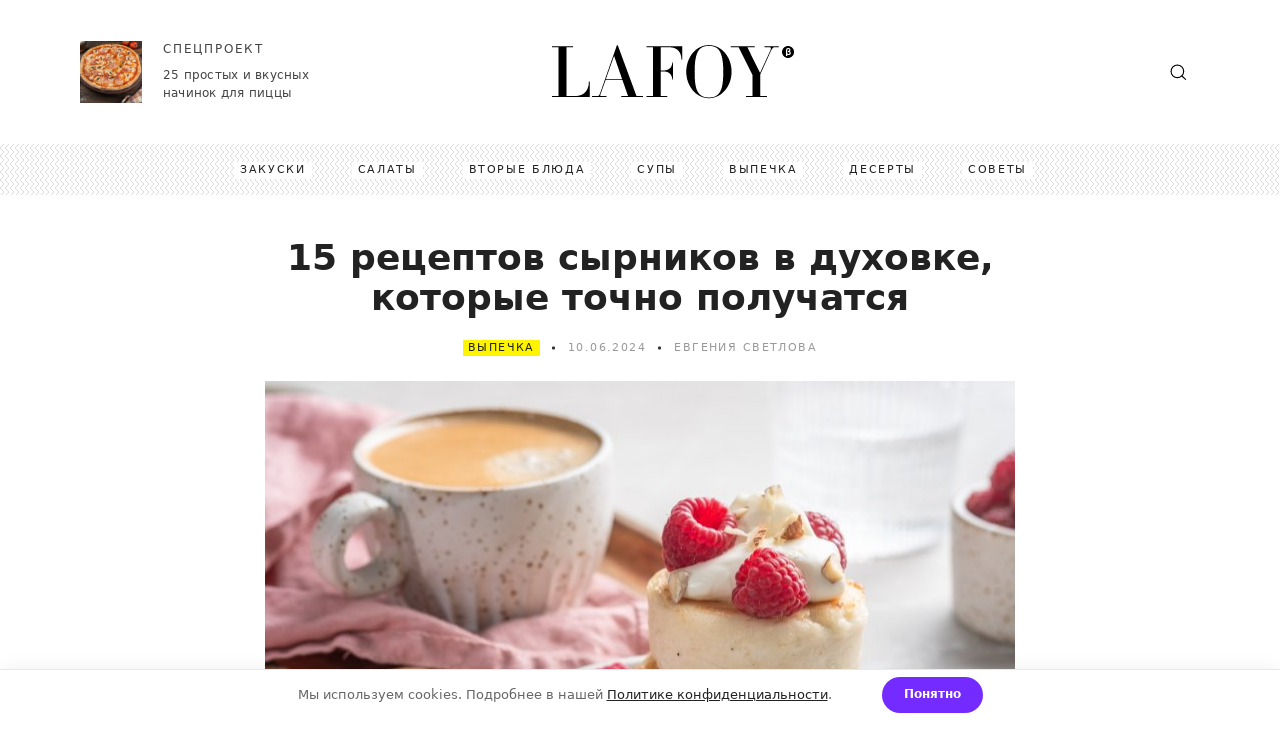

--- FILE ---
content_type: text/html; charset=UTF-8
request_url: https://lafoy.ru/syrniki-v-duhovke-recepty-4200
body_size: 9717
content:
<!DOCTYPE html>
<html lang="ru" prefix="og: http://ogp.me/ns# article: http://ogp.me/ns/article#">
<head>
    <meta charset="UTF-8">
    <title>15 рецептов сырников в духовке, которые точно получатся</title>
    <meta name="description" content="Сделать любимые домашние сырники еще более полезными – проще некуда. Для этого достаточно всего-навсего запечь их в духовке вместо того, чтобы жарить на масле. Также они хороши на завтрак и просто как угощение к чаю. Подробнее о том, как приготовить сырники в духовке – смотри наши рецепты!">
    <meta http-equiv="X-UA-Compatible" content="IE=edge">
    <meta name="robots" content="index, follow">
    <meta name="robots" content="max-image-preview:large" />
    <meta name="viewport" content="width=device-width, initial-scale=1">
    <meta name="author" content="Евгения Светлова">
    <meta name="copyright" content="LAFOY.RU">
    <meta name="google" content="notranslate">
    <meta name="generator" content="WordPress 5.9.2" />

    <link rel="preload" href="https://lafoy.ru/photo_l/foto-4200-0.jpg" as="image"/>
    <link href="https://lafoy.ru/css/style_1768858039.css" rel="preload" as="style" onload="this.rel='stylesheet'">
    <link rel="stylesheet" href="https://lafoy.ru/css/style_1768858039.css">

            <link rel="canonical" href="https://lafoy.ru/syrniki-v-duhovke-recepty-4200"/>
    <link rel="alternate" type="application/rss+xml" title="RSS Лафой.ру" href="https://lafoy.ru/rss.xml" />

    <link rel="icon" type="image/x-icon" href="https://lafoy.ru/favicon.ico">
    <link rel="icon" type="image/svg+xml" href="https://lafoy.ru/favicon.svg">
    <link rel="apple-touch-icon" sizes="180x180" href="/apple-touch-icon.png">
    <link rel="icon" type="image/png" sizes="32x32" href="/favicon-32x32.png">
    <link rel="icon" type="image/png" sizes="16x16" href="/favicon-16x16.png">
    <link rel="manifest" href="/manifest.json">
    <link rel="mask-icon" href="/safari-pinned-tab.svg" color="#5bbad5">
    <meta name="msapplication-TileColor" content="#00aba9">
    <meta name="msapplication-TileImage" content="/mstile-144x144.png">
    <meta name="theme-color" content="#ffffff">

    <meta property="og:type" content="article">
    <meta property="og:url" content="https://lafoy.ru/syrniki-v-duhovke-recepty-4200">
    <meta property="og:title" content="15 рецептов сырников в духовке, которые точно получатся">
    <meta property="og:description" content="Сделать любимые домашние сырники еще более полезными – проще некуда. Для этого достаточно всего-навсего запечь их в духовке вместо того, чтобы жарить на масле. Также они хороши на завтрак и просто как угощение к чаю. Подробнее о том, как приготовить сырники в духовке – смотри наши рецепты!">
    <meta property="og:image" content="https://lafoy.ru/photo_b/foto-4200-0.jpg">

    <meta property="article:author" content="Евгения Светлова">
    <meta property="article:section" content="Рецепты">
    <meta property="article:tag" content="Рецепты">    <meta property="article:tag" content="Выпечка">
    <meta property="article:published_time" content="2024-06-10T19:09:39+03:00">
    <meta property="article:modified_time" content="2024-06-10T19:09:39+03:00">
    
    <!--[if lt IE 8]>
    <p class="browsehappy">You are using an <strong>outdated</strong> browser. Please upgrade your browser.</p>
    <![endif]-->
    <!--[if lt IE 9]>
    <script src="http://html5shiv.googlecode.com/svn/trunk/html5.js"></script>
    <![endif]-->
        
    <script type="application/ld+json">
    {
     "@context": "http://schema.org",
     "@type": "BreadcrumbList",
     "itemListElement":
     [
      {
       "@type": "ListItem",
       "position": 1,
       "item":
       {
        "@id": "https://lafoy.ru",
        "url": "https://lafoy.ru",
        "name": "Главная"
        }
      },
            {
      "@type": "ListItem",
      "position": 2,
      "item":
       {
         "@id": "https://lafoy.ru/recepty",
         "url": "https://lafoy.ru/recepty",
         "name": "Рецепты"
       }
      },
            {
      "@type": "ListItem",
      "position": 3,
      "item":
       {
         "@id": "https://lafoy.ru/recepty/vypechka",
         "url": "https://lafoy.ru/recepty/vypechka",
         "name": "Выпечка"
       }
      },
      {
       "@type": "ListItem",
      "position": 4,
      "item":
       {
         "@id": "https://lafoy.ru/syrniki-v-duhovke-recepty-4200",
         "url": "https://lafoy.ru/syrniki-v-duhovke-recepty-4200",
         "name": "15 рецептов сырников в духовке, которые точно получатся"
       }
      }
     ]
    }
    </script>
    
    <script> window.article_id = 4200; </script>
        
        
</head>

<body>
<div class="page post">
    <header class="header" role="complementary">
        <div class="header__top">
            <div class="container header__container">
          <span class="btn headerMobileBtnMenu header__mobileBtnMenu">
            <i class="icon icon--hamburger"></i>
          </span>

                          <div class="specialProject header__specialProject">
            <a href="https://lafoy.ru/nachinka-dlya-piccy-2089" title="25 простых и вкусных начинок для пиццы" class="specialProject__link">
              <div class="specialProject__wrapperImg">
                <img src="https://lafoy.ru/photo_s/foto-2089-0.jpg" alt="25 простых и вкусных начинок для пиццы" class="specialProject__img" loading="lazy">
              </div>

              <div class="specialProject__content">
                <span class="specialProject__title">СПЕЦПРОЕКТ</span>

                <p class="specialProject__text">25 простых и вкусных начинок для пиццы</p>
              </div>
            </a>
          </div>

                <a href="https://lafoy.ru" class="logo header__logo" title=""></a>

                
                <span class="btn headerMobileBtnSearch header__mobileBtnSearch">
            <i class="icon icon--bigSearch"></i>
          </span>
            </div>
        </div>

        <div class="header__bottom" style='background-image: url(https://lafoy.ru/img/header__bottomBg.png);background-repeat: repeat-x;'>
            <div class="container header__container">

                          <nav class="headerMenu header__menu">
            <ul class="headerMenu__list">

                                                                                                    <li class="headerMenu__item"><a href="https://lafoy.ru/recepty/zakuski" class="headerMenu__link" title="Закуски">Закуски</a></li>
                                                                                                                        <li class="headerMenu__item"><a href="https://lafoy.ru/recepty/salaty" class="headerMenu__link" title="Салаты">Салаты</a></li>
                                                                                                                        <li class="headerMenu__item"><a href="https://lafoy.ru/recepty/vtorye-blyuda" class="headerMenu__link" title="Вторые блюда">Вторые блюда</a></li>
                                                                                                                        <li class="headerMenu__item"><a href="https://lafoy.ru/recepty/supy" class="headerMenu__link" title="Супы">Супы</a></li>
                                                                                                                        <li class="headerMenu__item"><a href="https://lafoy.ru/recepty/vypechka" class="headerMenu__link" title="Выпечка">Выпечка</a></li>
                                                                                                                        <li class="headerMenu__item"><a href="https://lafoy.ru/recepty/deserty" class="headerMenu__link" title="Десерты">Десерты</a></li>
                                                                                                                        <li class="headerMenu__item"><a href="https://lafoy.ru/sovety" class="headerMenu__link" title="Советы">Советы</a></li>
                                    
            </ul>
          </nav>

                 
            </div>
        </div>
    </header>

    
    <div class="contentBlock" data-sticky-container>
        <div class="container contentBlock__container">
            <div class="contentBlock__wrapper">
                <section class="post contentBlock__content" itemscope itemtype="http://schema.org/Article" role="main">
                    <h1 class="post__mainTitle" itemprop="headline">15 рецептов сырников в духовке, которые точно получатся</h1>

                    <div class="postInforamtion post__inforamtion">
                        <span class="postInforamtion__type"><a href="https://lafoy.ru/recepty/vypechka" class="postInforamtion__link">Выпечка</a></span>

                        <span class="postInforamtion__date">10.06.2024</span>

                        <span class="postInforamtion__author">Евгения Светлова</span>
                    </div>

                    <meta itemprop="image" content="https://lafoy.ru/photo_b/foto-4200-0.jpg" />
                    <meta itemprop="name" content="15 рецептов сырников в духовке, которые точно получатся" />
                    <meta itemprop="description" content="Сделать любимые домашние сырники еще более полезными – проще некуда. Для этого достаточно всего-навсего запечь их в духовке вместо того, чтобы жарить на масле. Также они хороши на завтрак и просто как угощение к чаю. Подробнее о том, как приготовить сырники в духовке – смотри наши рецепты!" />
                                            <meta itemprop="articleSection" content="Рецепты"/>
                                        <meta itemprop="articleSection" content="Выпечка"/>
                    <meta itemprop="identifier" content="4200"/>
                    <meta itemprop="dateModified" content="2024-06-10T19:09:39+0300" />
                    <meta itemprop="datePublished" content="2024-06-10T19:09:39+0300" />
                    <link itemprop="url" href="https://lafoy.ru/syrniki-v-duhovke-recepty-4200" />
                    <meta itemprop="mainEntityOfPage" content="https://lafoy.ru/syrniki-v-duhovke-recepty-4200" />

                                                            <div itemprop="articleBody">
                        
                                                                                                                                                                                                                                                                                                                


<div class="article_div"><div class="dayg"></div>

<figure class="post__wrapperImg"><img src="https://lafoy.ru/photo_l/foto-4200-0.jpg" data-image="0" class="post__img" alt="15 рецептов сырников в духовке, которые точно получатся" data-src="https://lafoy.ru/photo_l/foto-4200-0.jpg" width="750" height="500" data-src-s="https://lafoy.ru/photo_s/foto-4200-0.jpg" title="15 рецептов сырников в духовке, которые точно получатся">
<figcaption class="post__imgCaption">Фото: Azurita, AdobeStock</figcaption></figure><p class="tm6 post__text">Сделать любимые домашние сырники еще более полезными – проще некуда. Для этого достаточно всего-навсего запечь их в духовке вместо того, чтобы жарить на масле. Также они хороши на завтрак и просто как угощение к чаю. Подробнее о том, как приготовить сырники в духовке – смотри наши рецепты!</p><h2 class="tm8 post__title">1. Классические сырники в духовке</h2><div class="dayg"></div>

<figure class="post__wrapperImg"><img src="https://lafoy.ru/photo_l/foto-4200-1.jpg" data-image="1" class="i_result post__img" data-src="https://lafoy.ru/photo_l/foto-4200-1.jpg" width="750" height="500" data-src-s="https://lafoy.ru/photo_s/foto-4200-1.jpg" alt="Классические сырники в духовке" title="Классические сырники в духовке" loading="lazy">
<figcaption class="post__imgCaption">Фото: pinterest.com</figcaption></figure><p class="tm6 post__text">Для большего аромата в творожную массу можешь добавить немного ванилина или ванильного сахара.</p><p class="tm11 post__text"><strong>Тебе понадобится: </strong><i><u>350 г творога жирностью 5%, 1 яйцо, 60 г муки, сахар. </u></i></p><p class="tm11 post__text"><strong>Приготовление: </strong>Перетри творог через сито, смешай его с яйцом и добавь сахар по вкусу. Всыпь муку, перемешай и сформируй сырники. Выпекай их 20 минут в духовке при 180 градусах. По необходимости – переверни в процессе.</p><h2 class="tm8 post__title">2. ПП сырники в духовке</h2><div class="dayg"></div>

<figure class="post__wrapperImg"><img src="https://lafoy.ru/photo_l/foto-4200-2.jpg" data-image="2" class="post__img" data-src="https://lafoy.ru/photo_l/foto-4200-2.jpg" width="750" height="500" data-src-s="https://lafoy.ru/photo_s/foto-4200-2.jpg" alt="ПП сырники в духовке" title="ПП сырники в духовке" loading="lazy">
<figcaption class="post__imgCaption">Фото: livejournal.com</figcaption></figure><p class="tm6 post__text">Оригинальный рецепт с медом вместо сахара и двумя видами муки.</p><p class="tm11 post__text"><strong>Тебе понадобится: </strong><i><u>300 г творога жирностью 5%, 1 яйцо, 20 г овсяной муки, 10 г кукурузной муки, 1 ч.л. меда. </u></i></p><p class="tm11 post__text"><strong>Приготовление: </strong>Вилкой разомни творог до однородности. Тщательно смешай все ингредиенты и оставь творожную массу отдохнуть на 5-7 минут. Сформируй сырники и выпекай их 20 минут в духовке при 180 градусах. Переверни по мере подрумянивания.</p><h2 class="tm8 post__title">3. Сырники на рисовой муке в духовке</h2><div class="dayg"></div>

<figure class="post__wrapperImg"><img src="https://lafoy.ru/photo_l/foto-4200-3.jpg" data-image="3" class="post__img" data-src="https://lafoy.ru/photo_l/foto-4200-3.jpg" width="750" height="500" data-src-s="https://lafoy.ru/photo_s/foto-4200-3.jpg" alt="Сырники на рисовой муке в духовке" title="Сырники на рисовой муке в духовке" loading="lazy">
<figcaption class="post__imgCaption">Фото: dzen.ru</figcaption></figure><p class="tm6 post__text">А если использовать подсластитель, тогда получатся совсем диетические сырники.</p><p class="tm11 post__text"><strong>Тебе понадобится: </strong><i><u>400 г творога, 2 желтка, 3 ст.л. рисовой муки, 2 ст.л. сахара. </u></i></p><p class="tm11 post__text"><strong>Приготовление: </strong>Отправь все ингредиенты в блендер и перебей до однородности. Сформируй сырники и выпекай их 15 минут в духовке при 180 градусах. После чего переверни и готовь еще 7-10 минут.</p><p class="post__text related"><a href="https://lafoy.ru/syrniki-bez-muki-recepty-4217" title="15 лучших способов приготовить сырники без муки">15 лучших способов приготовить сырники без муки</a><img loading="lazy" src="https://lafoy.ru/photo_s/foto-4217-0.jpg" onclick="location.href='https://lafoy.ru/syrniki-bez-muki-recepty-4217';"></p><h2 class="tm8 post__title">4. Сырники с манкой в духовке</h2><div class="dayg"></div>

<figure class="post__wrapperImg"><img src="https://lafoy.ru/photo_l/foto-4200-4.jpg" data-image="4" class="post__img" data-src="https://lafoy.ru/photo_l/foto-4200-4.jpg" width="750" height="500" data-src-s="https://lafoy.ru/photo_s/foto-4200-4.jpg" alt="Сырники с манкой в духовке" title="Сырники с манкой в духовке" loading="lazy">
<figcaption class="post__imgCaption">Фото: mirtesen.ru</figcaption></figure><p class="tm6 post__text">Сырники с манкой понравятся тем, кто предпочитает более рыхлую текстуру.</p><p class="tm11 post__text"><strong>Тебе понадобится: </strong><i><u>200 г творога, 1 яйцо, 1 ст.л. сахара, 3 ст.л. муки, 3 ст.л. манки. </u></i></p><p class="tm11 post__text"><strong>Приготовление: </strong>Разотри творог с яйцом и сахаром до однородности. Добавь манку, перемешай и оставь тесто на 10 минут. Сформируй сырники, запанируй их в муке и выложи на пергамент. Выпекай около 20 минут в духовке при 180 градусах, но через 10 минут – переверни сырники на другую сторону.</p><h2 class="tm8 post__title">5. Сырники с начинкой в духовке</h2><div class="dayg"></div>

<figure class="post__wrapperImg"><img src="https://lafoy.ru/photo_l/foto-4200-5.jpg" data-image="5" class="post__img" data-src="https://lafoy.ru/photo_l/foto-4200-5.jpg" width="750" height="500" data-src-s="https://lafoy.ru/photo_s/foto-4200-5.jpg" alt="Сырники с начинкой в духовке" title="Сырники с начинкой в духовке" loading="lazy">
<figcaption class="post__imgCaption">Фото: blogspot.com</figcaption></figure><p class="tm6 post__text">Повидло, густой джем, варенье, шоколадная паста – выбирай начинку на свое усмотрение.</p><p class="tm11 post__text"><strong>Тебе понадобится: </strong><i><u>800 г творога, 3 яйца, 200 г муки, сахар, повидло. </u></i></p><p class="tm11 post__text"><strong>Приготовление: </strong>Разотри творог с яйцами и сахаром по вкусу. Добавь муку и вымешай тесто. Раздели его на части и сплюсни каждую в лепешку. Выложи начинку на лепешки и сформируй сырники, чтобы начинка оказалась внутри. Обваляй сырники в муке, выложи на пергамент и выпекай 20 минут в духовке при 180 градусах. По мере подрумянивания – переверни сырники на другую сторону.</p><h2 class="tm8 post__title">6. Сырники с шоколадом в духовке</h2><div class="dayg"></div>

<figure class="post__wrapperImg"><img src="https://lafoy.ru/photo_l/foto-4200-6.jpg" data-image="6" class="post__img" data-src="https://lafoy.ru/photo_l/foto-4200-6.jpg" width="750" height="500" data-src-s="https://lafoy.ru/photo_s/foto-4200-6.jpg" alt="Сырники с шоколадом в духовке" title="Сырники с шоколадом в духовке" loading="lazy">
<figcaption class="post__imgCaption">Фото: cookpad.com</figcaption></figure><p class="tm6 post__text">Пока сырники пропекутся, шоколадная начинка как раз успеет растаять.</p><p class="tm11 post__text"><strong>Тебе понадобится: </strong><i><u>400 г творога, 1 яйцо, 3-4 ст.л. сахара, 3 ст.л. муки, 100 г шоколада. </u></i></p><p class="tm11 post__text"><strong>Приготовление: </strong>Смешай творог, яйцо и сахар. Добавь муку, замеси и раздели тесто на кусочки. Утопи в каждом шарике по ломтику шоколада и сформируй сырники. Выпекай их 10 минут в духовке при 180 градусах. После чего переверни и выпекай еще 10 минут.</p><p class="post__text related"><a href="https://lafoy.ru/syrniki-s-bananom-recepty-4216" title="12 рецептов сырников с бананом, которые готовятся на скорую руку">12 рецептов сырников с бананом, которые готовятся на скорую руку</a><img loading="lazy" src="https://lafoy.ru/photo_s/foto-4216-0.jpg" onclick="location.href='https://lafoy.ru/syrniki-s-bananom-recepty-4216';"></p><h2 class="tm8 post__title">7. Сырники с сыром и зеленью в духовке</h2><div class="dayg"></div>

<figure class="post__wrapperImg"><img src="https://lafoy.ru/photo_l/foto-4200-7.jpg" data-image="7" class="post__img" data-src="https://lafoy.ru/photo_l/foto-4200-7.jpg" width="750" height="501" data-src-s="https://lafoy.ru/photo_s/foto-4200-7.jpg" alt="Сырники с сыром и зеленью в духовке" title="Сырники с сыром и зеленью в духовке" loading="lazy">
<figcaption class="post__imgCaption">Фото: dzen.ru</figcaption></figure><p class="tm6 post__text">Рецепт специально для тех, кто предпочитает закусочные соленые сырники.</p><p class="tm11 post__text"><strong>Тебе понадобится: </strong><i><u>450 г творога, 100 г твердого сыра, 200 г муки, 2 яйца, 5 г разрыхлителя, 30 г кунжута, 30 г зелени, соль, специи. </u></i></p><p class="tm11 post__text"><strong>Приготовление: </strong>Смешай творог, тертый сыр, 1 яйцо, 1 белок, соль и специи. Постепенно всыпь муку с разрыхлителем и затем вмешай рубленую зелень. Сформируй сырники, выложи их на пергамент, смажь желтком и присыпь кунжутом. Выпекай сырники 20-30 минут в духовке при 180 градусах.</p><h2 class="tm8 post__title">8. Сырники с бананом в духовке</h2><div class="dayg"></div>

<figure class="post__wrapperImg"><img src="https://lafoy.ru/photo_l/foto-4200-8.jpg" data-image="8" class="post__img" data-src="https://lafoy.ru/photo_l/foto-4200-8.jpg" width="750" height="501" data-src-s="https://lafoy.ru/photo_s/foto-4200-8.jpg" alt="Сырники с бананом в духовке" title="Сырники с бананом в духовке" loading="lazy">
<figcaption class="post__imgCaption">Фото: irecommend.ru</figcaption></figure><p class="tm6 post__text">Если банан довольно спелый, тогда сахар можно совсем не добавлять.</p><p class="tm11 post__text"><strong>Тебе понадобится: </strong><i><u>360 г творога, 1 банан, 1-2 ст.л. сахара, 1 яйцо, 70 г муки. </u></i></p><p class="tm11 post__text"><strong>Приготовление: </strong>Вилкой разомни творог с бананом до однородности, можно также перебить их блендером. Добавь сахар и яйцо, а далее – муку. Сформируй сырники, дополнительно обваляй их в муке, выложи на пергамент и выпекай 20 минут в духовке при 180 градусах. В процессе готовки – один раз переверни сырники на другую сторону.</p><h2 class="tm8 post__title">9. Кокосовые сырники в духовке</h2><div class="dayg"></div>

<figure class="post__wrapperImg"><img src="https://lafoy.ru/photo_l/foto-4200-9.jpg" data-image="9" class="post__img" data-src="https://lafoy.ru/photo_l/foto-4200-9.jpg" width="750" height="500" data-src-s="https://lafoy.ru/photo_s/foto-4200-9.jpg" alt="Кокосовые сырники в духовке" title="Кокосовые сырники в духовке" loading="lazy">
<figcaption class="post__imgCaption">Фото: cookpad.com</figcaption></figure><p class="tm6 post__text">Подавай их с любимым джемом, конфитюром или другим топингом.</p><p class="tm11 post__text"><strong>Тебе понадобится: </strong><i><u>500 г творога, 2 яйца, 20 г сахара, 5 г ванильного сахара, 50 г манки, 60 г кокосовой стружки. </u></i></p><p class="tm11 post__text"><strong>Приготовление:</strong> Венчиком взбей яйца с двумя видами сахара. Добавь творог и взбей все до однородности. Всыпь манку и кокосовую стружку, и тщательно вымешай тесто. Выкладывай его на пергамент ложкой или любым другим способом. Готовь сырники примерно 30 минут в духовке при 180 градусах.</p><p class="post__text related"><a href="https://lafoy.ru/syrniki-v-aerogrile-recepty-4274" title="Сырники в аэрогриле: 10 вкусных и необычных рецептов">Сырники в аэрогриле: 10 вкусных и необычных рецептов</a><img loading="lazy" src="https://lafoy.ru/photo_s/foto-4274-0.jpg" onclick="location.href='https://lafoy.ru/syrniki-v-aerogrile-recepty-4274';"></p><h2 class="tm8 post__title">10. Сырники с миндальной мукой в духовке</h2><div class="dayg"></div>

<figure class="post__wrapperImg"><img src="https://lafoy.ru/photo_l/foto-4200-10.jpg" data-image="10" class="post__img" data-src="https://lafoy.ru/photo_l/foto-4200-10.jpg" width="750" height="500" data-src-s="https://lafoy.ru/photo_s/foto-4200-10.jpg" alt="Сырники с миндальной мукой в духовке" title="Сырники с миндальной мукой в духовке" loading="lazy">
<figcaption class="post__imgCaption">Фото: ok.ru</figcaption></figure><p class="tm6 post__text">Быстро готовятся и просто невероятные на вкус!</p><p class="tm11 post__text"><strong>Тебе понадобится: </strong><i><u>450 г творога, 60 г сахара, 1 яйцо, 50-60 г миндальной муки, 1 щепотка соли. </u></i></p><p class="tm11 post__text"><strong>Приготовление:</strong> Вилкой разомни творог с солью, сахаром и яйцом. Добавь миндальную муку и разложи творожную массу в силиконовые формочки. Выпекай сырники 30-40 минут в духовке при 180 градусах.</p><h2 class="tm8 post__title">11. Сырники без муки в духовке</h2><div class="dayg"></div>

<figure class="post__wrapperImg"><img src="https://lafoy.ru/photo_l/foto-4200-11.jpg" data-image="11" class="post__img" data-src="https://lafoy.ru/photo_l/foto-4200-11.jpg" width="750" height="500" data-src-s="https://lafoy.ru/photo_s/foto-4200-11.jpg" alt="Сырники без муки в духовке" title="Сырники без муки в духовке" loading="lazy">
<figcaption class="post__imgCaption">Фото: youtube.com</figcaption></figure><p class="tm6 post__text">Вместо кураги также можно добавить любые другие сухофрукты или цукаты.</p><p class="tm11 post__text"><strong>Тебе понадобится: </strong><i><u>350 г творога жирностью 5%, 30 г кураги, 1 яйцо, 1 щепотка ванилина. </u></i></p><p class="tm11 post__text"><strong>Приготовление: </strong>Отдели желток от белка. Разотри творог с желтком и ванилином до однородности. Миксером взбей белок до стойких пиков, аккуратно вмешай его в творог и добавь промытую и нарезанную курагу. Выложи массу в формочки и готовь сырники 30 минут в духовке при 180 градусах.</p><h2 class="tm8 post__title">12. Сырники без яиц в духовке</h2><div class="dayg"></div>

<figure class="post__wrapperImg"><img src="https://lafoy.ru/photo_l/foto-4200-12.jpg" data-image="12" class="post__img" data-src="https://lafoy.ru/photo_l/foto-4200-12.jpg" width="750" height="500" data-src-s="https://lafoy.ru/photo_s/foto-4200-12.jpg" alt="Сырники без яиц в духовке" title="Сырники без яиц в духовке" loading="lazy">
<figcaption class="post__imgCaption">Фото: mirtesen.ru</figcaption></figure><p class="tm6 post__text">А для большего разнообразия – предлагаем запанировать их в кукурузной муке.</p><p class="tm11 post__text"><strong>Тебе понадобится: </strong><i><u>200 г творога, 1 ч.л. сахара, 2 ст.л. кукурузной муки, 2 ст.л. пшеничной муки.</u></i></p><p class="tm11 post__text"><strong>Приготовление: </strong>Перетри творог через сито и смешай его с сахаром и пшеничной мукой. Сформируй и запанируй сырники в кукурузной муке. Выложи их на тщательно смазанный маслом противень или в силиконовые формочки и выпекай 15-20 минут в духовке при 180 градусах.</p><p class="post__text related"><a href="https://lafoy.ru/syrniki-s-mankoy-recepty-4440" title="Сырники с манкой: 15 простых рецептов, которые тебе обязательно понравятся">Сырники с манкой: 15 простых рецептов, которые тебе обязательно понравятся</a><img loading="lazy" src="https://lafoy.ru/photo_s/foto-4440-0.jpg" onclick="location.href='https://lafoy.ru/syrniki-s-mankoy-recepty-4440';"></p><h2 class="tm8 post__title">13. Сырники с яблоком в духовке</h2><div class="dayg"></div>

<figure class="post__wrapperImg"><img src="https://lafoy.ru/photo_l/foto-4200-13.jpg" data-image="13" class="post__img" data-src="https://lafoy.ru/photo_l/foto-4200-13.jpg" width="750" height="500" data-src-s="https://lafoy.ru/photo_s/foto-4200-13.jpg" alt="Сырники с яблоком в духовке" title="Сырники с яблоком в духовке" loading="lazy">
<figcaption class="post__imgCaption">Фото: vk.com</figcaption></figure><p class="tm6 post__text">Панировка из манки не дает сырникам развалится и придает им красивую корочку.</p><p class="tm11 post__text"><strong>Тебе понадобится: </strong><i><u>250 г творога, 1 яблоко, 1 яйцо, 1 ст.л. манки, 1 ст.л. муки, 1,5 ст.л. сахара, 1 щепотка соли. </u></i></p><p class="tm11 post__text"><strong>Приготовление: </strong>Перетри творог через сито и смешай его с мукой, сахаром, солью и яйцом. Добавь тертое яблоко, снова перемешай и сформируй сырники. Обваляй их в манке и выпекай 20 минут в духовке при 180 градусах. Если низ сырников начнет подгорать – тогда переверни один раз в процессе.</p><h2 class="tm8 post__title">14. Сырники с ягодами в духовке</h2><div class="dayg"></div>

<figure class="post__wrapperImg"><img src="https://lafoy.ru/photo_l/foto-4200-14.jpg" data-image="14" class="post__img" data-src="https://lafoy.ru/photo_l/foto-4200-14.jpg" width="750" height="500" data-src-s="https://lafoy.ru/photo_s/foto-4200-14.jpg" alt="Сырники с ягодами в духовке" title="Сырники с ягодами в духовке" loading="lazy">
<figcaption class="post__imgCaption">Фото: pinterest.com</figcaption></figure><p class="tm6 post__text">Выбирай любые ягоды, которые тебе больше нравятся, но сначала обсуши их.</p><p class="tm11 post__text"><strong>Тебе понадобится: </strong><i><u>500 г творога жирностью 9%, 100 г ягод, 2 яйца, 3 ст.л. сахара, 4 ст.л. муки, 0,5 ч.л. разрыхлителя, 10 г ванильного сахара. </u></i></p><p class="tm11 post__text"><strong>Приготовление: </strong>Венчиком взбей яйца с двумя видами сахара. Перетри творог через сито, смешай с яйцами и добавь просеянную муку с разрыхлителем. Аккуратно вмешай в тесто ягоды. Такие сырники лучше всего выпекать в формочках для маффинов. Разложи тесто в формочки и отправь в духовку на 30-35 минут при 180 градусах.</p><h2 class="tm8 post__title">15. Сырники с овсянкой в духовке</h2><div class="dayg"></div>

<figure class="post__wrapperImg"><img src="https://lafoy.ru/photo_l/foto-4200-15.jpg" data-image="15" class="post__img" data-src="https://lafoy.ru/photo_l/foto-4200-15.jpg" width="750" height="500" data-src-s="https://lafoy.ru/photo_s/foto-4200-15.jpg" alt="Сырники с овсянкой в духовке" title="Сырники с овсянкой в духовке" loading="lazy">
<figcaption class="post__imgCaption">Фото: cookpad.com</figcaption></figure><p class="tm6 post__text">Очень вкусные и вдвойне полезные сырники – отличный завтрак на каждый день.</p><p class="tm11 post__text"><strong>Тебе понадобится: </strong><i><u>100 г овсяных хлопьев, 40 г кокосовой стружки, 500-550 г творога жирностью 9%, 2 яйца, 3 ч.л. сахара, 1 ч.л. ванильного сахара, 2 щепотки соли. </u></i></p><p class="tm11 post__text"><strong>Приготовление: </strong>Измельчи овсяные хлопья и кокосовую стружку в крошку. Блендером взбей творог с яйцами, солью и сахаром. Соедини обе массы и выложи тесто на пергамент. Выпекай сырники 20-30 минут в духовке при 180 градусах.</p></div>
                                                                                                                                                                                                                                                                                                                
                        
                        <div class="mobile_ad"></div>
                    </div>

                    
                    <div itemprop="author" itemscope="" itemtype="http://schema.org/Person">
                        <meta itemprop="name" content="Евгения Светлова">
                        <link itemprop="url" href="https://lafoy.ru/contacts">
                    </div>

                    <div itemprop="publisher" itemscope="" itemtype="https://schema.org/Organization">
                        <meta itemprop="name" content="LAFOY.RU">
                        
                        <link itemprop="url" href="https://lafoy.ru" />
                                                                                                
                        <div itemprop="logo" itemscope itemtype="https://schema.org/ImageObject">
                            <link itemprop="contentUrl" href="https://lafoy.ru/img/logo--black.png" />
                        </div>
                    </div>
                                                                                                                                        
    <script type="application/ld+json">
    {
      "@context": "https://schema.org/",
      "@type": "Recipe",
      "name": "15 рецептов сырников в духовке, которые точно получатся",
            "resultPhoto": "https://lafoy.ru/photo_b/foto-4200-0.jpg",
      "image": "https://lafoy.ru/photo_b/foto-4200-0.jpg",
            "author": {
        "@type": "Person",
        "name": "Евгения Светлова",
        "url": "https://lafoy.ru/contacts"
      },
      "datePublished": "2024-06-10",
      "description": "Сделать любимые домашние сырники еще более полезными – проще некуда. Для этого достаточно всего-навсего запечь их в духовке вместо того, чтобы жарить на масле. Также они хороши на завтрак и просто как угощение к чаю. Подробнее о том, как приготовить сырники в духовке – смотри наши рецепты!",
      "prepTime": "PT10M",
      "cookTime": "PT20M",
      "totalTime": "PT30M",
      "recipeCategory": "Сырники в духовке",
      "aggregateRating": {
        "@type": "AggregateRating",
        "ratingValue": "4.9",
        "ratingCount": "71"
      },
      "recipeYield": "8",
      "recipeIngredient": [
        "800 г творога","3 яйца","200 г муки","сахар","повидло"      ],
      "recipeInstructions": [
                        {
                "@type": "HowToStep",
                "name": "Шаг 1",
                "text": "Разотри творог с яйцами и сахаром по вкусу. Добавь муку и вымешай тесто. Раздели его на части и сплюсни каждую в лепешку."
                            }
            ,                         {
                "@type": "HowToStep",
                "name": "Шаг 2",
                "text": "Выложи начинку на лепешки и сформируй сырники, чтобы начинка оказалась внутри."
                            }
            ,                         {
                "@type": "HowToStep",
                "name": "Шаг 3",
                "text": "Обваляй сырники в муке, выложи на пергамент и выпекай 20 минут в духовке при 180 градусах. По мере подрумянивания – переверни сырники на другую сторону."
                            }
                                      ]
    }
    </script>
                                        <div class="postRepost post__repost"
    data-url = "https://lafoy.ru/syrniki-v-duhovke-recepty-4200"
    data-title = "15 рецептов сырников в духовке, которые точно получатся"
    data-image = "https://lafoy.ru/photo_l/foto-4200-0.jpg"
    data-description = "Сделать любимые домашние сырники еще более полезными – проще некуда. Для этого достаточно всего-навсего запечь их в духовке вместо того, чтобы жарить на масле. Также они хороши на завтрак и просто как угощение к чаю. Подробнее о том, как приготовить сырники в духовке – смотри наши рецепты!"
>
</div>

                    
                    
                </section>
            </div>
            <aside class="sidebar contentBlock__sidebar">

                
                
<div class="banner banner--big sidebar__wrapperBanner sidebar__wrapperBanner--sticky" id="side_banner">
    <div id="pvw-id">
        </div>
</div>





            </aside>
        </div>
    </div>

        <footer class="footer" role="complementary">
      <div class="container footer__container">
        <div class="footer__col">
          <div class="logo footer__logo"></div>

          <span class="footer__copyrate">© 2026, Lafoy.ru: Лучшие кулинарные рецепты!</span>

          <p class="footer__description">Кулинарный сайт с простыми и вкусными домашними рецептами для всей семьи.<br>При правомерном использовании материалов с данного ресурса, гиперссылка на LAFOY.RU обязательна!</p>

          <span class="footer__stopAge">Материалы, отмеченные знаком «Реклама», публикуются на правах рекламы.</span>
          
          <span class="footerEmail footer__email">
              <a href="https://lafoy.ru/about-us" rel="nofollow" class="footerEmail__link">О проекте</a>
              <a href="https://lafoy.ru/copyright" rel="nofollow" class="footerEmail__link">Правообладателям</a>
          </span>
          <span class="footerEmail footer__email">
              <a href="https://lafoy.ru/contacts" rel="nofollow" class="footerEmail__link">Контакты</a>
          </span>
        </div>

        <div class="footer__col">

<div class="soc soc--borderWhite footer__soc">
<img src="/img/icon_18.svg" alt="" height="40" width="40" style="position:relative;left:0;margin-top:10px;"/>
</div>

</div>
      </div>

      <noscript><div><img src="https://mc.yandex.ru/watch/53943307" style="position:absolute; left:-9999px;" alt="" /></div></noscript>

    </footer>

    <div class="btn btn--radius btnToUp" role="complementary">
      <div class="icon icon--arrowTop"></div>
    </div>
     
     
<div class="banner-install banner-install-bottom" role="complementary">
    <div class="banner-install-bottom-logo">
        <svg width="50" height="50" viewBox="2 0 28 30" fill="none" xmlns="http://www.w3.org/2000/svg" id="svg_logo_banner_install"><path d="M0 0Z" /></svg>
    </div>
    <div class="banner-install-bottom-info">
        <div class="banner-install-bottom-header">Читай нас в приложении</div>
        <div class="banner-install-bottom-text">Теперь LAFOY и в твоем телефоне!</div>
    </div>
    <div class="banner-install-bottom-button">
        <button id="install_button">Установить</button>
    </div>
    <div class="banner-install-bottom-close" id="install_close">
        &#215;
    </div>
</div>     
</div>

  <div class="modalSearch">
    <span class="btn modalSearchClose">
      <i class="icon icon--close modalSearchClose__icon"></i>
    </span>

    <form action="/search.php" method="GET" class="modalSearchForm">
      <div class="modalSearchForm__wrapper">
        <input type="text" class="modalSearchForm__input" name="q" aria-label="search">

        <span class="modalSearchForm__placeholder"><span></span> Что вы ищете?</span>

        <button class="btn btn--white modalSearchFormBtn modalSearchForm__btn" type="submit" aria-label="search">
          <i class="icon icon--bigSearch modalSearchFormBtn__icon"></i>
        </button>
      </div>
    </form>
  </div>
  <div class="modalMobileMenu">
    <span class="btn modalMobileMenuClose">
      <i class="icon icon--close modalMobileMenu__icon"></i>
    </span>

    <ul class="mobileMenu">
                <li class="mobileMenu__item">
            <a href="https://lafoy.ru/recepty/zakuski" class="mobileMenu__link">Закуски</a>
          </li>
                <li class="mobileMenu__item">
            <a href="https://lafoy.ru/recepty/salaty" class="mobileMenu__link">Салаты</a>
          </li>
                <li class="mobileMenu__item">
            <a href="https://lafoy.ru/recepty/vtorye-blyuda" class="mobileMenu__link">Вторые блюда</a>
          </li>
                <li class="mobileMenu__item">
            <a href="https://lafoy.ru/recepty/supy" class="mobileMenu__link">Супы</a>
          </li>
                <li class="mobileMenu__item">
            <a href="https://lafoy.ru/recepty/vypechka" class="mobileMenu__link">Выпечка</a>
          </li>
                <li class="mobileMenu__item">
            <a href="https://lafoy.ru/recepty/deserty" class="mobileMenu__link">Десерты</a>
          </li>
                <li class="mobileMenu__item">
            <a href="https://lafoy.ru/recepty/zagotovki-na-zimu" class="mobileMenu__link">Заготовки на зиму</a>
          </li>
                <li class="mobileMenu__item">
            <a href="https://lafoy.ru/recepty/napitki" class="mobileMenu__link">Напитки</a>
          </li>
                <li class="mobileMenu__item">
            <a href="https://lafoy.ru/sovety" class="mobileMenu__link">Советы</a>
          </li>
          </ul>
  </div>

<script>
    var related_articles = [{"id":"4217","name":"15 \u043b\u0443\u0447\u0448\u0438\u0445 \u0441\u043f\u043e\u0441\u043e\u0431\u043e\u0432 \u043f\u0440\u0438\u0433\u043e\u0442\u043e\u0432\u0438\u0442\u044c \u0441\u044b\u0440\u043d\u0438\u043a\u0438 \u0431\u0435\u0437 \u043c\u0443\u043a\u0438","meta_title":"15 \u043b\u0443\u0447\u0448\u0438\u0445 \u0441\u043f\u043e\u0441\u043e\u0431\u043e\u0432 \u043f\u0440\u0438\u0433\u043e\u0442\u043e\u0432\u0438\u0442\u044c \u0441\u044b\u0440\u043d\u0438\u043a\u0438 \u0431\u0435\u0437 \u043c\u0443\u043a\u0438","url":"syrniki-bez-muki-recepty","score":"46310","date":"2026-01-30 22:06:49"},{"id":"4216","name":"12 \u0440\u0435\u0446\u0435\u043f\u0442\u043e\u0432 \u0441\u044b\u0440\u043d\u0438\u043a\u043e\u0432 \u0441 \u0431\u0430\u043d\u0430\u043d\u043e\u043c, \u043a\u043e\u0442\u043e\u0440\u044b\u0435 \u0433\u043e\u0442\u043e\u0432\u044f\u0442\u0441\u044f \u043d\u0430 \u0441\u043a\u043e\u0440\u0443\u044e \u0440\u0443\u043a\u0443","meta_title":"12 \u0440\u0435\u0446\u0435\u043f\u0442\u043e\u0432 \u0441\u044b\u0440\u043d\u0438\u043a\u043e\u0432 \u0441 \u0431\u0430\u043d\u0430\u043d\u043e\u043c, \u043a\u043e\u0442\u043e\u0440\u044b\u0435 \u0433\u043e\u0442\u043e\u0432\u044f\u0442\u0441\u044f \u043d\u0430 \u0441\u043a\u043e\u0440\u0443\u044e \u0440\u0443\u043a\u0443","url":"syrniki-s-bananom-recepty","score":"44327","date":"2026-01-30 22:06:49"},{"id":"4274","name":"\u0421\u044b\u0440\u043d\u0438\u043a\u0438 \u0432 \u0430\u044d\u0440\u043e\u0433\u0440\u0438\u043b\u0435: 10 \u0432\u043a\u0443\u0441\u043d\u044b\u0445 \u0438 \u043d\u0435\u043e\u0431\u044b\u0447\u043d\u044b\u0445 \u0440\u0435\u0446\u0435\u043f\u0442\u043e\u0432","meta_title":"\u0421\u044b\u0440\u043d\u0438\u043a\u0438 \u0432 \u0430\u044d\u0440\u043e\u0433\u0440\u0438\u043b\u0435: 10 \u0432\u043a\u0443\u0441\u043d\u044b\u0445 \u0438 \u043d\u0435\u043e\u0431\u044b\u0447\u043d\u044b\u0445 \u0440\u0435\u0446\u0435\u043f\u0442\u043e\u0432","url":"syrniki-v-aerogrile-recepty","score":"41704","date":"2026-01-30 22:06:49"},{"id":"4440","name":"\u0421\u044b\u0440\u043d\u0438\u043a\u0438 \u0441 \u043c\u0430\u043d\u043a\u043e\u0439: 15 \u043f\u0440\u043e\u0441\u0442\u044b\u0445 \u0440\u0435\u0446\u0435\u043f\u0442\u043e\u0432, \u043a\u043e\u0442\u043e\u0440\u044b\u0435 \u0442\u0435\u0431\u0435 \u043e\u0431\u044f\u0437\u0430\u0442\u0435\u043b\u044c\u043d\u043e \u043f\u043e\u043d\u0440\u0430\u0432\u044f\u0442\u0441\u044f","meta_title":"\u0421\u044b\u0440\u043d\u0438\u043a\u0438 \u0441 \u043c\u0430\u043d\u043a\u043e\u0439: 15 \u043f\u0440\u043e\u0441\u0442\u044b\u0445 \u0440\u0435\u0446\u0435\u043f\u0442\u043e\u0432, \u043a\u043e\u0442\u043e\u0440\u044b\u0435 \u0442\u0435\u0431\u0435 \u043e\u0431\u044f\u0437\u0430\u0442\u0435\u043b\u044c\u043d\u043e \u043f\u043e\u043d\u0440\u0430\u0432\u044f\u0442\u0441\u044f","url":"syrniki-s-mankoy-recepty","score":"41330","date":"2026-01-30 22:06:49"},{"id":"3886","name":"20 \u043e\u0440\u0438\u0433\u0438\u043d\u0430\u043b\u044c\u043d\u044b\u0445 \u0440\u0435\u0446\u0435\u043f\u0442\u043e\u0432 c\u044b\u0440\u043d\u0438\u043a\u043e\u0432 \u0438\u0437 \u0440\u0438\u043a\u043e\u0442\u0442\u044b","meta_title":"20 \u043e\u0440\u0438\u0433\u0438\u043d\u0430\u043b\u044c\u043d\u044b\u0445 \u0440\u0435\u0446\u0435\u043f\u0442\u043e\u0432 c\u044b\u0440\u043d\u0438\u043a\u043e\u0432 \u0438\u0437 \u0440\u0438\u043a\u043e\u0442\u0442\u044b","url":"syrniki-iz-rikotty-recepty","score":"35027","date":"2026-01-30 22:06:49"},{"id":"4799","name":"20 \u0440\u0435\u0446\u0435\u043f\u0442\u043e\u0432 \u043f\u0435\u0447\u0435\u043d\u044c\u044f \u043d\u0430 \u0441\u043a\u043e\u0440\u0443\u044e \u0440\u0443\u043a\u0443 \u0432 \u0434\u0443\u0445\u043e\u0432\u043a\u0435, \u043a\u043e\u0442\u043e\u0440\u044b\u0435 \u0443\u0434\u0438\u0432\u044f\u0442 \u0441\u0435\u043c\u044c\u044e \u0438 \u0433\u043e\u0441\u0442\u0435\u0439","meta_title":"20 \u0440\u0435\u0446\u0435\u043f\u0442\u043e\u0432 \u043f\u0435\u0447\u0435\u043d\u044c\u044f \u043d\u0430 \u0441\u043a\u043e\u0440\u0443\u044e \u0440\u0443\u043a\u0443 \u0432 \u0434\u0443\u0445\u043e\u0432\u043a\u0435, \u043a\u043e\u0442\u043e\u0440\u044b\u0435 \u0443\u0434\u0438\u0432\u044f\u0442 \u0441\u0435\u043c\u044c\u044e \u0438 \u0433\u043e\u0441\u0442\u0435\u0439","url":"pechene-na-skoruyu-ruku-v-duhovke-recepty","score":"22534","date":"2026-01-30 22:06:49"},{"id":"4822","name":"15 \u043b\u0443\u0447\u0448\u0438\u0445 \u0440\u0435\u0446\u0435\u043f\u0442\u043e\u0432, \u043a\u0430\u043a \u043f\u0440\u0438\u0433\u043e\u0442\u043e\u0432\u0438\u0442\u044c \u0441\u043b\u0430\u0434\u043a\u0438\u0435 \u043f\u0438\u0440\u043e\u0436\u043a\u0438 \u0432 \u0434\u0443\u0445\u043e\u0432\u043a\u0435","meta_title":"15 \u043b\u0443\u0447\u0448\u0438\u0445 \u0440\u0435\u0446\u0435\u043f\u0442\u043e\u0432, \u043a\u0430\u043a \u043f\u0440\u0438\u0433\u043e\u0442\u043e\u0432\u0438\u0442\u044c \u0441\u043b\u0430\u0434\u043a\u0438\u0435 \u043f\u0438\u0440\u043e\u0436\u043a\u0438 \u0432 \u0434\u0443\u0445\u043e\u0432\u043a\u0435","url":"sladkie-pirozhki-v-duhovke-recepty","score":"20461","date":"2026-01-30 22:06:49"},{"id":"2434","name":"20 \u043f\u0440\u043e\u0441\u0442\u044b\u0445 \u0440\u0435\u0446\u0435\u043f\u0442\u043e\u0432 \u0431\u0443\u043b\u043e\u0447\u0435\u043a \u0438\u0437 \u0434\u0440\u043e\u0436\u0436\u0435\u0432\u043e\u0433\u043e \u0442\u0435\u0441\u0442\u0430 \u0432 \u0434\u0443\u0445\u043e\u0432\u043a\u0435","meta_title":"20 \u043f\u0440\u043e\u0441\u0442\u044b\u0445 \u0440\u0435\u0446\u0435\u043f\u0442\u043e\u0432 \u0431\u0443\u043b\u043e\u0447\u0435\u043a \u0438\u0437 \u0434\u0440\u043e\u0436\u0436\u0435\u0432\u043e\u0433\u043e \u0442\u0435\u0441\u0442\u0430 \u0432 \u0434\u0443\u0445\u043e\u0432\u043a\u0435","url":"bulochki-iz-drozhzhevogo-testa-v-duhovke-recepty","score":"20268","date":"2026-01-30 22:06:49"},{"id":"4787","name":"20 \u043f\u0438\u0440\u043e\u0433\u043e\u0432 \u043d\u0430 \u0441\u043a\u043e\u0440\u0443\u044e \u0440\u0443\u043a\u0443 \u0432 \u0434\u0443\u0445\u043e\u0432\u043a\u0435, \u043a\u043e\u0442\u043e\u0440\u044b\u0435 \u0442\u043e\u0447\u043d\u043e \u0441\u0442\u043e\u0438\u0442 \u043f\u0440\u0438\u0433\u043e\u0442\u043e\u0432\u0438\u0442\u044c","meta_title":"20 \u043f\u0438\u0440\u043e\u0433\u043e\u0432 \u043d\u0430 \u0441\u043a\u043e\u0440\u0443\u044e \u0440\u0443\u043a\u0443 \u0432 \u0434\u0443\u0445\u043e\u0432\u043a\u0435, \u043a\u043e\u0442\u043e\u0440\u044b\u0435 \u0442\u043e\u0447\u043d\u043e \u0441\u0442\u043e\u0438\u0442 \u043f\u0440\u0438\u0433\u043e\u0442\u043e\u0432\u0438\u0442\u044c","url":"pirog-na-skoruyu-ruku-v-duhovke-recepty","score":"20206","date":"2026-01-30 22:06:49"},{"id":"895","name":"\u0428\u0430\u0440\u043b\u043e\u0442\u043a\u0430 \u0441 \u044f\u0431\u043b\u043e\u043a\u0430\u043c\u0438 \u0432 \u0434\u0443\u0445\u043e\u0432\u043a\u0435: 4 \u043f\u0440\u043e\u0441\u0442\u044b\u0445 \u0440\u0435\u0446\u0435\u043f\u0442\u0430","meta_title":"\u0428\u0430\u0440\u043b\u043e\u0442\u043a\u0430 \u0441 \u044f\u0431\u043b\u043e\u043a\u0430\u043c\u0438 \u0432 \u0434\u0443\u0445\u043e\u0432\u043a\u0435: 4 \u043f\u0440\u043e\u0441\u0442\u044b\u0445 \u0438 \u0432\u043a\u0443\u0441\u043d\u044b\u0445 \u0440\u0435\u0446\u0435\u043f\u0442\u0430","url":"sharlotka-s-yablokami-v-duhovke-recepty","score":"5592","date":"2026-01-30 22:06:49"},{"id":"1900","name":"15 \u043f\u0440\u043e\u0441\u0442\u044b\u0445 \u0441\u043f\u043e\u0441\u043e\u0431\u043e\u0432 \u043f\u0440\u0438\u0433\u043e\u0442\u043e\u0432\u0438\u0442\u044c \u0434\u043e\u043c\u0430\u0448\u043d\u0438\u0439 \u0445\u043b\u0435\u0431 \u0432 \u0434\u0443\u0445\u043e\u0432\u043a\u0435","meta_title":"15 \u043f\u0440\u043e\u0441\u0442\u044b\u0445 \u0441\u043f\u043e\u0441\u043e\u0431\u043e\u0432 \u043f\u0440\u0438\u0433\u043e\u0442\u043e\u0432\u0438\u0442\u044c \u0434\u043e\u043c\u0430\u0448\u043d\u0438\u0439 \u0445\u043b\u0435\u0431 \u0432 \u0434\u0443\u0445\u043e\u0432\u043a\u0435","url":"domashniy-hleb-v-duhovke-recepty","score":"5586","date":"2026-01-30 22:06:49"},{"id":"1078","name":"\u041f\u0438\u0440\u043e\u0433 \u00ab\u0417\u0435\u0431\u0440\u0430\u00bb \u043a\u043b\u0430\u0441\u0441\u0438\u0447\u0435\u0441\u043a\u0438\u0439: 8 \u0440\u0435\u0446\u0435\u043f\u0442\u043e\u0432 \u043f\u0440\u0438\u0433\u043e\u0442\u043e\u0432\u043b\u0435\u043d\u0438\u044f \u0432 \u0434\u0443\u0445\u043e\u0432\u043a\u0435","meta_title":"\u041f\u0438\u0440\u043e\u0433 \u00ab\u0417\u0435\u0431\u0440\u0430\u00bb \u043a\u043b\u0430\u0441\u0441\u0438\u0447\u0435\u0441\u043a\u0438\u0439 - 8 \u0440\u0435\u0446\u0435\u043f\u0442\u043e\u0432 \u043f\u0440\u0438\u0433\u043e\u0442\u043e\u0432\u043b\u0435\u043d\u0438\u044f \u0432 \u0434\u0443\u0445\u043e\u0432\u043a\u0435","url":"pirog-zebra-klassicheskiy-recepty","score":"5586","date":"2026-01-30 22:06:49"},{"id":"899","name":"\u041f\u0438\u0446\u0446\u0430 \u0432 \u0434\u0443\u0445\u043e\u0432\u043a\u0435: 12 \u0440\u0435\u0446\u0435\u043f\u0442\u043e\u0432 \u0432 \u0434\u043e\u043c\u0430\u0448\u043d\u0438\u0445 \u0443\u0441\u043b\u043e\u0432\u0438\u044f\u0445","meta_title":"\u041f\u0438\u0446\u0446\u0430 \u0432 \u0434\u0443\u0445\u043e\u0432\u043a\u0435: 12 \u0440\u0435\u0446\u0435\u043f\u0442\u043e\u0432 \u0432 \u0434\u043e\u043c\u0430\u0448\u043d\u0438\u0445 \u0443\u0441\u043b\u043e\u0432\u0438\u044f\u0445","url":"picca-v-duhovke-recepty-v-domashnih-usloviyah","score":"5566","date":"2026-01-30 22:06:49"},{"id":"1080","name":"\u041f\u0438\u0440\u043e\u0433 \u0441 \u043a\u0430\u043f\u0443\u0441\u0442\u043e\u0439 \u0432 \u0434\u0443\u0445\u043e\u0432\u043a\u0435: 20 \u0441\u0430\u043c\u044b\u0445 \u0432\u043a\u0443\u0441\u043d\u044b\u0445 \u0438 \u0431\u044b\u0441\u0442\u0440\u044b\u0445 \u0440\u0435\u0446\u0435\u043f\u0442\u043e\u0432","meta_title":"\u041f\u0438\u0440\u043e\u0433 \u0441 \u043a\u0430\u043f\u0443\u0441\u0442\u043e\u0439 \u0432 \u0434\u0443\u0445\u043e\u0432\u043a\u0435: 20 \u0441\u0430\u043c\u044b\u0445 \u0432\u043a\u0443\u0441\u043d\u044b\u0445 \u0438 \u0431\u044b\u0441\u0442\u0440\u044b\u0445 \u0440\u0435\u0446\u0435\u043f\u0442\u043e\u0432","url":"pirog-s-kapustoy-v-duhovke-recepty","score":"5359","date":"2026-01-30 22:06:49"},{"id":"1399","name":"15 \u043f\u0440\u043e\u0441\u0442\u044b\u0445 \u0440\u0435\u0446\u0435\u043f\u0442\u043e\u0432 \u0431\u0430\u043d\u0430\u043d\u043e\u0432\u043e\u0433\u043e \u043f\u0438\u0440\u043e\u0433\u0430 \u0432 \u0434\u0443\u0445\u043e\u0432\u043a\u0435","meta_title":"15 \u043f\u0440\u043e\u0441\u0442\u044b\u0445 \u0440\u0435\u0446\u0435\u043f\u0442\u043e\u0432 \u0431\u0430\u043d\u0430\u043d\u043e\u0432\u043e\u0433\u043e \u043f\u0438\u0440\u043e\u0433\u0430 \u0432 \u0434\u0443\u0445\u043e\u0432\u043a\u0435","url":"bananovyy-pirog-v-duhovke-recepty","score":"5335","date":"2026-01-30 22:06:49"}];
</script>
<script src="https://lafoy.ru/js/libs.min.js" defer></script>
<script src="https://lafoy.ru/js/common_1769709997.js" defer></script>

</body>

</html>


--- FILE ---
content_type: text/css
request_url: https://lafoy.ru/css/style_1768858039.css
body_size: 15844
content:
/*! normalize-scss | MIT/GPLv2 License | bit.ly/normalize-scss */
/* Document
   ========================================================================== */
/**
 * 1. Correct the line height in all browsers.
 * 2. Prevent adjustments of font size after orientation changes in
 *    IE on Windows Phone and in iOS.
 */
html {
  line-height: 1.15;
  /* 1 */

  -ms-text-size-adjust: 100%;
  /* 2 */
  -webkit-text-size-adjust: 100%;
  /* 2 */
}

/* Sections
   ========================================================================== */
/**
 * Remove the margin in all browsers (opinionated).
 */
body {
  margin: 0;
  font-family: -apple-system,system-ui,Helvetica Neue,Helvetica,Roboto,Arial,sans-serif;
  --scrollbar-width: 0px;
}

.dayg {
    width:100%;
    text-align:center;
    /*min-height:10px; */
    /*height:0px; background: #FF0000;*/
}

.dayg.active {
    margin-bottom: 25px;
    display: block!important;
}

.dayg.dev, #side_banner.dev {
    background: rgb(204,204,204);
    background: radial-gradient(circle, rgba(204,204,204,1) 0%, rgba(238,238,238,1) 100%);
    height:00px;
    display: flex!important;
}

.dayg.dev::after, #side_banner.dev::after {
    font-size: 5rem;
    content: '\420\415\41A\41B\410\41C\410';
    font-weight: 500;
    color: #999;
}

/**
 * Add the correct display in IE 9-.
 */
article,
aside,
footer,
header,
nav,
section {
  display: block;
}

/**
 * Correct the font size and margin on `h1` elements within `section` and
 * `article` contexts in Chrome, Firefox, and Safari.
 */
h1 {
  margin: 0.67em 0;

  font-size: 2em;
}

/* Grouping content
   ========================================================================== */
/**
 * Add the correct display in IE 9-.
 */
figcaption,
figure {
  display: block;
}

/**
 * Add the correct margin in IE 8.
 */
figure {
  margin: 0;
}

/**
 * 1. Add the correct box sizing in Firefox.
 * 2. Show the overflow in Edge and IE.
 */
hr {
  /* 1 */
  overflow: visible;

  -webkit-box-sizing: content-box;
          box-sizing: content-box;
  /* 1 */
  height: 0;
  /* 2 */
}

/**
 * Add the correct display in IE.
 */
main {
  display: block;
}

/**
 * 1. Correct the inheritance and scaling of font size in all browsers.
 * 2. Correct the odd `em` font sizing in all browsers.
 */
pre, code,
kbd,
samp {
  font-family: monospace, monospace;
  /* 1 */
  font-size: 1em;
  /* 2 */
}

/* Links
   ========================================================================== */
/**
 * 1. Remove the gray background on active links in IE 10.
 * 2. Remove gaps in links underline in iOS 8+ and Safari 8+.
 */
a {
  background-color: transparent;
  /* 1 */

  -webkit-text-decoration-skip: objects;
  /* 2 */
}

a:hover .specialProject__text, a:hover .articlesItem__description,  a:hover .postMoreItem__description {
    opacity: 0.9;
}

/* Text-level semantics
   ========================================================================== */
/**
 * 1. Remove the bottom border in Chrome 57- and Firefox 39-.
 * 2. Add the correct text decoration in Chrome, Edge, IE, Opera, and Safari.
 */
abbr[title] {
  /* 1 */
  text-decoration: underline;
          text-decoration: underline dotted;

  border-bottom: none;
  /* 2 */

  -webkit-text-decoration: underline dotted;
  /* 2 */
}

/**
 * Prevent the duplicate application of `bolder` by the next rule in Safari 6.
 */
b,
strong {
  font-weight: inherit;
}

/**
 * Add the correct font weight in Chrome, Edge, and Safari.
 */
b,
strong {
  font-weight: bolder;
}

/**
 * Add the correct font style in Android 4.3-.
 */
dfn {
  font-style: italic;
}

/**
 * Add the correct background and color in IE 9-.
 */
mark {
  color: #000;
  background-color: #ff0;
}

/**
 * Add the correct font size in all browsers.
 */
small {
  font-size: 80%;
}

/**
 * Prevent `sub` and `sup` elements from affecting the line height in
 * all browsers.
 */
sub,
sup {
  position: relative;

  vertical-align: baseline;

  font-size: 75%;
  line-height: 0;
}

sub {
  bottom: -0.25em;
}

sup {
  top: -0.5em;
}

/* Embedded content
   ========================================================================== */
/**
 * Add the correct display in IE 9-.
 */
audio,
video {
  display: inline-block;
}

/**
 * Add the correct display in iOS 4-7.
 */
audio:not([controls]) {
  display: none;

  height: 0;
}

/**
 * Remove the border on images inside links in IE 10-.
 */
img {
  border-style: none;
}

/**
 * Hide the overflow in IE.
 */
svg:not(:root) {
  overflow: hidden;
}

/* Forms
   ========================================================================== */
/**
 * Known issues:
 * - `select`:
 *   By default, Chrome on OS X and Safari on OS X allow very limited styling of
 *   select, unless a border property is set. The default font weight on
 *   optgroup elements cannot safely be changed in Chrome on OSX and Safari on
 *   OS X.
 * - `[type="checkbox"]`:
 *   It is recommended that you do not style checkbox and radio inputs as
 *   Firefox's implementation does not respect box-sizing, padding, or width.
 * - `[type="number"]`:
 *   Certain font size values applied to number inputs cause the cursor style of
 *   the decrement button to change from `default` to `text`.
 * - `[type="search"]`:
 *   The search input is not fully stylable by default. In Chrome and Safari on
 *   OSX/iOS you can't control `font`, `padding`, `border`, or `background`. In
 *   Chrome and Safari on Windows you can't control `border` properly. It will
 *   apply `border-width` but will only show a border color (which cannot be
 *   controlled) for the outer 1px of that border. Applying
 *   `-webkit-appearance: textfield` addresses these issues without removing the
 *   benefits of search inputs (e.g. showing past searches). Safari (but not
 *   Chrome) will clip the cancel button on when it has padding (and `textfield`
 *   appearance).
 * - `::placeholder`:
 *   In Edge, placeholders will disappear on `relative` or `absolute` positioned
 *   `<input>` elements if you use `opacity` less than `1` due to a
 *   [bug](https://developer.microsoft.com/en-us/microsoft-edge/platform/issues/3901363/).
 */
/**
 * 1. Change the font styles in all browsers (opinionated).
 * 2. Remove the margin in Firefox and Safari.
 */
button,
input,
optgroup,
select,
textarea {
  /* 1 */
  margin: 0;
  /* 1 */

  font-family: sans-serif;
  /* 1 */
  font-size: 100%;
  line-height: 1.15;
  /* 2 */
}

/**
 * Show the overflow in IE.
 */
button {
  overflow: visible;
}

/**
 * Remove the inheritance of text transform in Edge, Firefox, and IE.
 * 1. Remove the inheritance of text transform in Firefox.
 */
button,
select {
  /* 1 */
  text-transform: none;
}

/**
 * 1. Prevent a WebKit bug where (2) destroys native `audio` and `video`
 *    controls in Android 4.
 * 2. Correct the inability to style clickable types in iOS and Safari.
 */

button,
html [type="button"],
[type="reset"],
[type="submit"] {
  -webkit-appearance: button;
}


button,
[type="button"],
[type="reset"],
[type="submit"] {
  /**
   * Remove the inner border and padding in Firefox.
   */
  /**
   * Restore the focus styles unset by the previous rule.
   */
}

button::-moz-focus-inner,
[type="button"]::-moz-focus-inner,
[type="reset"]::-moz-focus-inner,
[type="submit"]::-moz-focus-inner {
  padding: 0;

  border-style: none;
}

button:-moz-focusring,
[type="button"]:-moz-focusring,
[type="reset"]:-moz-focusring,
[type="submit"]:-moz-focusring {
  outline: 1px dotted ButtonText;
}

/**
 * Show the overflow in Edge.
 */
input {
  overflow: visible;
}

/**
 * 1. Add the correct box sizing in IE 10-.
 * 2. Remove the padding in IE 10-.
 */
[type="checkbox"],
[type="radio"] {
  -webkit-box-sizing: border-box;
          box-sizing: border-box;
  /* 1 */
  padding: 0;
  /* 2 */
}

/**
 * Correct the cursor style of increment and decrement buttons in Chrome.
 */
[type="number"]::-webkit-inner-spin-button,
[type="number"]::-webkit-outer-spin-button {
  height: auto;
}

/**
 * 1. Correct the odd appearance in Chrome and Safari.
 * 2. Correct the outline style in Safari.
 */
[type="search"] {
  /* 1 */
  outline-offset: -2px;

  -webkit-appearance: textfield;
  /* 2 */
  /**
   * Remove the inner padding and cancel buttons in Chrome and Safari on macOS.
   */
}

[type="search"]::-webkit-search-cancel-button, [type="search"]::-webkit-search-decoration {
  -webkit-appearance: none;
}

/**
 * 1. Correct the inability to style clickable types in iOS and Safari.
 * 2. Change font properties to `inherit` in Safari.
 */
::-webkit-file-upload-button {
  /* 1 */
  font: inherit;

  -webkit-appearance: button;
  /* 2 */
}

/**
 * Correct the padding in Firefox.
 */
fieldset {
  padding: 0.35em 0.75em 0.625em;
}

/**
 * 1. Correct the text wrapping in Edge and IE.
 * 2. Correct the color inheritance from `fieldset` elements in IE.
 * 3. Remove the padding so developers are not caught out when they zero out
 *    `fieldset` elements in all browsers.
 */
legend {
  /* 1 */
  display: table;

  -webkit-box-sizing: border-box;
          box-sizing: border-box;
  /* 1 */
  max-width: 100%;
  /* 1 */
  padding: 0;
  /* 2 */

  white-space: normal;
  /* 3 */

  color: inherit;
  /* 1 */
}

/**
 * 1. Add the correct display in IE 9-.
 * 2. Add the correct vertical alignment in Chrome, Firefox, and Opera.
 */
progress {
  display: inline-block;
  /* 1 */

  vertical-align: baseline;
  /* 2 */
}

/**
 * Remove the default vertical scrollbar in IE.
 */
textarea {
  overflow: auto;
}

/* Interactive
   ========================================================================== */
/*
 * Add the correct display in Edge, IE, and Firefox.
 */
details {
  display: block;
}

/*
 * Add the correct display in all browsers.
 */
summary {
  display: list-item;
}

/*
 * Add the correct display in IE 9-.
 */
menu {
  display: block;
}

/* Scripting
   ========================================================================== */
/**
 * Add the correct display in IE 9-.
 */
canvas {
  display: inline-block;
}

/**
 * Add the correct display in IE.
 */
template {
  display: none;
}

/* Hidden
   ========================================================================== */
/**
 * Add the correct display in IE 10-.
 */
[hidden] {
  display: none;
}




section.contentBlock__content:not(:first-child)::before {
  content: '';
  display: block;
  width: 100%;
  height: 2px;
  margin: 52px 0 72px 0;
  background-color: rgb(238, 238, 238);
}

* {
  /*position: relative;*/

  -webkit-box-sizing: border-box;
          box-sizing: border-box;
  margin: 0;
  padding: 0;

  outline: none;
}

body,
html {
  font-size: 62.5%;
}

.button_download {
    background-color: #ff3b3b;
    font-size: 16px;
    font-weight: 600;
    padding: 16px;
    border-radius: 25px;
    color: #fff;
    text-decoration: none;
    margin-bottom:10px;
}

/* preloader */
.preloader {
  margin: 15px auto 15px;
  width: auto;
  text-align: center;
}

.preloader > div {
  width: 32px;
  height: 6px;
  background-color: #ffffff;
  display: inline-block;
  -webkit-animation: preloader 2s infinite ease-in-out both;
  animation: preloader 2s infinite ease-in-out both;
}

.preloader .bounce1 {
  -webkit-animation-delay: -0.32s;
  animation-delay: -0.32s;
}

.preloader .bounce2 {
  -webkit-animation-delay: -0.16s;
  animation-delay: -0.16s;
}

@-webkit-keyframes preloader {
  0%, 80%, 100% { background-color: #ffffff; }
  40% { background-color: #1c1c1c; }
}

@keyframes preloader {
  0%, 80%, 100% {
    background-color: #ffffff;
  } 40% {
      background-color: #1c1c1c;
    }
}

.container {
  width: 100%;
  max-width: 1150px;
  margin: 0 auto;
  padding: 4px 1.5rem;
}

h1 {
  margin: 0;
}

.icon {
}

.icon--bigTelegram {
  width: 24px;
  height: 24px;

    background-image: url('data:image/svg+xml,<svg width="24px" height="24px" version="1.1" xmlns="http://www.w3.org/2000/svg" xmlns:xlink="http://www.w3.org/1999/xlink" xml:space="preserve" xmlns:serif="http://www.serif.com/" style="fill-rule:evenodd;clip-rule:evenodd;stroke-linejoin:round;stroke-miterlimit:1.41421;"><path id="telegram-1" d="M18.384,22.779c0.322,0.228 0.737,0.285 1.107,0.145c0.37,-0.141 0.642,-0.457 0.724,-0.84c0.869,-4.084 2.977,-14.421 3.768,-18.136c0.06,-0.28 -0.04,-0.571 -0.26,-0.758c-0.22,-0.187 -0.525,-0.241 -0.797,-0.14c-4.193,1.552 -17.106,6.397 -22.384,8.35c-0.335,0.124 -0.553,0.446 -0.542,0.799c0.012,0.354 0.25,0.661 0.593,0.764c2.367,0.708 5.474,1.693 5.474,1.693c0,0 1.452,4.385 2.209,6.615c0.095,0.28 0.314,0.5 0.603,0.576c0.288,0.075 0.596,-0.004 0.811,-0.207c1.216,-1.148 3.096,-2.923 3.096,-2.923c0,0 3.572,2.619 5.598,4.062Zm-11.01,-8.677l1.679,5.538l0.373,-3.507c0,0 6.487,-5.851 10.185,-9.186c0.108,-0.098 0.123,-0.262 0.033,-0.377c-0.089,-0.115 -0.253,-0.142 -0.376,-0.064c-4.286,2.737 -11.894,7.596 -11.894,7.596Z" fill="%23FEFEFE"/></svg>');
    background-position: center center;
    background-repeat: no-repeat;
    background-size: 20px;
}

.icon--smallTelegram {
  width: 24px;
  height: 24px;

    background-image: url('data:image/svg+xml,<svg width="24px" height="24px" version="1.1" xmlns="http://www.w3.org/2000/svg" xmlns:xlink="http://www.w3.org/1999/xlink" xml:space="preserve" xmlns:serif="http://www.serif.com/" style="fill-rule:evenodd;clip-rule:evenodd;stroke-linejoin:round;stroke-miterlimit:1.41421;"><path id="telegram-1" d="M18.384,22.779c0.322,0.228 0.737,0.285 1.107,0.145c0.37,-0.141 0.642,-0.457 0.724,-0.84c0.869,-4.084 2.977,-14.421 3.768,-18.136c0.06,-0.28 -0.04,-0.571 -0.26,-0.758c-0.22,-0.187 -0.525,-0.241 -0.797,-0.14c-4.193,1.552 -17.106,6.397 -22.384,8.35c-0.335,0.124 -0.553,0.446 -0.542,0.799c0.012,0.354 0.25,0.661 0.593,0.764c2.367,0.708 5.474,1.693 5.474,1.693c0,0 1.452,4.385 2.209,6.615c0.095,0.28 0.314,0.5 0.603,0.576c0.288,0.075 0.596,-0.004 0.811,-0.207c1.216,-1.148 3.096,-2.923 3.096,-2.923c0,0 3.572,2.619 5.598,4.062Zm-11.01,-8.677l1.679,5.538l0.373,-3.507c0,0 6.487,-5.851 10.185,-9.186c0.108,-0.098 0.123,-0.262 0.033,-0.377c-0.089,-0.115 -0.253,-0.142 -0.376,-0.064c-4.286,2.737 -11.894,7.596 -11.894,7.596Z" fill="%23FEFEFE"/></svg>');
    background-position: center center;
    background-repeat: no-repeat;
    background-size: 14px;
}

.icon--bigEmail {
  width: 20px;
  height: 20px;

    background-image: url('data:image/svg+xml,<svg xmlns="http://www.w3.org/2000/svg" width="24" height="24" viewBox="0 0 24 24"><path d="M0 3v18h24v-18h-24zm6.623 7.929l-4.623 5.712v-9.458l4.623 3.746zm-4.141-5.929h19.035l-9.517 7.713-9.518-7.713zm5.694 7.188l3.824 3.099 3.83-3.104 5.612 6.817h-18.779l5.513-6.812zm9.208-1.264l4.616-3.741v9.348l-4.616-5.607z" fill="%23FEFEFE"/></svg>');
    background-position: center center;
    background-repeat: no-repeat;
    background-size: 20px;
}

.icon--smallEmail {
  width: 20px;
  height: 20px;

    background-image: url('data:image/svg+xml,<svg xmlns="http://www.w3.org/2000/svg" width="24" height="24" viewBox="0 0 24 24"><path d="M0 3v18h24v-18h-24zm6.623 7.929l-4.623 5.712v-9.458l4.623 3.746zm-4.141-5.929h19.035l-9.517 7.713-9.518-7.713zm5.694 7.188l3.824 3.099 3.83-3.104 5.612 6.817h-18.779l5.513-6.812zm9.208-1.264l4.616-3.741v9.348l-4.616-5.607z" fill="%23FEFEFE"/></svg>');
    background-position: center center;
    background-repeat: no-repeat;
    background-size: 14px;
}

.icon--smallVk {
  width: 20px;
  height: 20px;

    background-image: url('data:image/svg+xml,<svg width="32" height="32" viewBox="0 0 32 32" fill="none" xmlns="http://www.w3.org/2000/svg"><path d="M17.2448 24.4685C7.67832 24.4685 2.22378 17.9231 2 7.01399H6.81119C6.96503 15.014 10.4895 18.3986 13.2867 19.0979V7.01399H17.8042V13.9091C20.5594 13.6154 23.4685 10.4685 24.4476 7H28.951C28.5838 8.79548 27.8503 10.4959 26.7963 11.9951C25.7423 13.4944 24.3904 14.7601 22.8252 15.7133C24.5719 16.5827 26.1145 17.8125 27.3513 19.3217C28.588 20.8308 29.4908 22.585 30 24.4685H25.035C23.972 21.1538 21.3147 18.5804 17.8042 18.2308V24.4685H17.2587H17.2448Z" fill="%23FEFEFE"/></svg>');
    background-position: center center;
    background-repeat: no-repeat;
    background-size: 14px;
}

.icon--smallTwitter {
  width: 20px;
  height: 20px;

    background-image: url('data:image/svg+xml,<svg width="32" height="32" viewBox="0 0 32 32" fill="none" xmlns="http://www.w3.org/2000/svg"><path d="M27.1335 10.664C27.1505 10.9108 27.1505 11.1577 27.1505 11.4068C27.1505 18.9975 21.3719 27.7518 10.8055 27.7518V27.7472C7.68418 27.7518 4.62767 26.8577 2 25.1719C2.45387 25.2265 2.91001 25.2538 3.3673 25.2549C5.95401 25.2572 8.46679 24.3893 10.5018 22.7911C8.04363 22.7444 5.88804 21.1417 5.135 18.8018C5.9961 18.9679 6.88336 18.9338 7.72854 18.7028C5.04855 18.1614 3.12046 15.8067 3.12046 13.0721V12.9993C3.91899 13.4441 4.81308 13.6909 5.72765 13.7182C3.20349 12.0313 2.42543 8.67334 3.94971 6.04795C6.8663 9.63682 11.1695 11.8186 15.789 12.0495C15.326 10.0543 15.9585 7.96353 17.4509 6.56097C19.7646 4.38604 23.4035 4.49752 25.5785 6.81009C26.865 6.55642 28.0981 6.08435 29.2265 5.41549C28.7976 6.74525 27.9001 7.87481 26.7012 8.59258C27.8399 8.45835 28.9523 8.1535 30 7.68825C29.2288 8.84397 28.2573 9.85067 27.1335 10.664Z" fill="%23FEFEFE"/></svg>');
    background-position: center center;
    background-repeat: no-repeat;
    background-size: 13px;
}

.icon--smallPinterest {
  width: 20px;
  height: 20px;

    background-image: url('data:image/svg+xml,<svg width="24" height="24" viewBox="0 0 24 24" fill="none" xmlns="http://www.w3.org/2000/svg"><path d="M11.8145 1C6.05646 1 3 4.86338 3 9.07478C3 11.0302 4.04077 13.4664 5.70745 14.2416C5.96115 14.3597 6.09522 14.3078 6.15273 14.0641C6.19736 13.8781 6.42326 12.9734 6.5238 12.551C6.55696 12.4161 6.54057 12.3003 6.43049 12.167C5.88193 11.5011 5.43999 10.2698 5.43999 9.12387C5.43999 6.1822 7.66778 3.33568 11.4625 3.33568C14.7417 3.33568 17.0348 5.56768 17.0348 8.76195C17.0348 12.3715 15.2149 14.8709 12.8423 14.8709C11.5322 14.8709 10.5516 13.7898 10.8658 12.4592C11.2434 10.8744 11.9714 9.16134 11.9714 8.01917C11.9714 6.99291 11.4213 6.1387 10.2829 6.1387C8.94465 6.1387 7.86847 7.52393 7.86847 9.37984C7.86847 10.5612 8.26848 11.3592 8.26848 11.3592C8.26848 11.3592 6.94693 16.9508 6.70545 17.9915C6.29343 19.7578 6.75933 22.6194 6.80045 22.8694C6.82136 23.0035 6.9704 23.0489 7.0546 22.9361C7.18454 22.7627 8.77831 20.3726 9.22906 18.6442C9.38904 18.0206 10.058 15.4729 10.058 15.4729C10.4953 16.3026 11.7639 17.0043 13.1159 17.0043C17.1391 17.0043 20.0396 13.3026 20.0396 8.7064C20.0396 4.2981 16.4432 1.00013 11.8146 1.00013" fill="%23FEFEFE"/></svg>');
    background-position: center center;
    background-repeat: no-repeat;
    background-size: 12px;
}

.icon--bigVk {
  width: 24px;
  height: 14px;

    background-image: url('data:image/svg+xml,<svg width="32" height="32" viewBox="0 0 32 32" fill="none" xmlns="http://www.w3.org/2000/svg"><path d="M17.2448 24.4685C7.67832 24.4685 2.22378 17.9231 2 7.01399H6.81119C6.96503 15.014 10.4895 18.3986 13.2867 19.0979V7.01399H17.8042V13.9091C20.5594 13.6154 23.4685 10.4685 24.4476 7H28.951C28.5838 8.79548 27.8503 10.4959 26.7963 11.9951C25.7423 13.4944 24.3904 14.7601 22.8252 15.7133C24.5719 16.5827 26.1145 17.8125 27.3513 19.3217C28.588 20.8308 29.4908 22.585 30 24.4685H25.035C23.972 21.1538 21.3147 18.5804 17.8042 18.2308V24.4685H17.2587H17.2448Z" fill="%23FEFEFE"/></svg>');
    background-position: center center;
    background-repeat: no-repeat;
    background-size: 20px;
}

.icon--bigTwitter {
  width: 19px;
  height: 15px;

    background-image: url('data:image/svg+xml,<svg width="32" height="32" viewBox="0 0 32 32" fill="none" xmlns="http://www.w3.org/2000/svg"><path d="M27.1335 10.664C27.1505 10.9108 27.1505 11.1577 27.1505 11.4068C27.1505 18.9975 21.3719 27.7518 10.8055 27.7518V27.7472C7.68418 27.7518 4.62767 26.8577 2 25.1719C2.45387 25.2265 2.91001 25.2538 3.3673 25.2549C5.95401 25.2572 8.46679 24.3893 10.5018 22.7911C8.04363 22.7444 5.88804 21.1417 5.135 18.8018C5.9961 18.9679 6.88336 18.9338 7.72854 18.7028C5.04855 18.1614 3.12046 15.8067 3.12046 13.0721V12.9993C3.91899 13.4441 4.81308 13.6909 5.72765 13.7182C3.20349 12.0313 2.42543 8.67334 3.94971 6.04795C6.8663 9.63682 11.1695 11.8186 15.789 12.0495C15.326 10.0543 15.9585 7.96353 17.4509 6.56097C19.7646 4.38604 23.4035 4.49752 25.5785 6.81009C26.865 6.55642 28.0981 6.08435 29.2265 5.41549C28.7976 6.74525 27.9001 7.87481 26.7012 8.59258C27.8399 8.45835 28.9523 8.1535 30 7.68825C29.2288 8.84397 28.2573 9.85067 27.1335 10.664Z" fill="%23FEFEFE"/></svg>');
    background-position: center center;
    background-repeat: no-repeat;
    background-size: 19px;
}

.icon--bigPinterest {
  width: 15px;
  height: 19px;

    background-image: url('data:image/svg+xml,<svg width="24" height="24" viewBox="0 0 24 24" fill="none" xmlns="http://www.w3.org/2000/svg"><path d="M11.8145 1C6.05646 1 3 4.86338 3 9.07478C3 11.0302 4.04077 13.4664 5.70745 14.2416C5.96115 14.3597 6.09522 14.3078 6.15273 14.0641C6.19736 13.8781 6.42326 12.9734 6.5238 12.551C6.55696 12.4161 6.54057 12.3003 6.43049 12.167C5.88193 11.5011 5.43999 10.2698 5.43999 9.12387C5.43999 6.1822 7.66778 3.33568 11.4625 3.33568C14.7417 3.33568 17.0348 5.56768 17.0348 8.76195C17.0348 12.3715 15.2149 14.8709 12.8423 14.8709C11.5322 14.8709 10.5516 13.7898 10.8658 12.4592C11.2434 10.8744 11.9714 9.16134 11.9714 8.01917C11.9714 6.99291 11.4213 6.1387 10.2829 6.1387C8.94465 6.1387 7.86847 7.52393 7.86847 9.37984C7.86847 10.5612 8.26848 11.3592 8.26848 11.3592C8.26848 11.3592 6.94693 16.9508 6.70545 17.9915C6.29343 19.7578 6.75933 22.6194 6.80045 22.8694C6.82136 23.0035 6.9704 23.0489 7.0546 22.9361C7.18454 22.7627 8.77831 20.3726 9.22906 18.6442C9.38904 18.0206 10.058 15.4729 10.058 15.4729C10.4953 16.3026 11.7639 17.0043 13.1159 17.0043C17.1391 17.0043 20.0396 13.3026 20.0396 8.7064C20.0396 4.2981 16.4432 1.00013 11.8146 1.00013" fill="%23FEFEFE"/></svg>');
    background-position: center center;
    background-repeat: no-repeat;
    background-size: 19px;
}

.icon--bigOdnoklassniki {
  width: 11px;
  height: 19px;

    background-image: url('data:image/svg+xml,<svg width="32" height="32" viewBox="0 0 32 32" fill="none" xmlns="http://www.w3.org/2000/svg"><path d="M16.2741 2C12.2668 2 9.01831 5.24859 9.01831 9.2558C9.01831 13.2631 12.2668 16.5119 16.2741 16.5119C20.2814 16.5119 23.5299 13.2631 23.5299 9.2558C23.5299 5.24859 20.2814 2 16.2741 2ZM16.2741 12.2554C14.6176 12.2554 13.2747 10.9124 13.2747 9.2559C13.2747 7.59942 14.6176 6.25652 16.2741 6.25652C17.9306 6.25652 19.2735 7.59942 19.2735 9.2559C19.2735 10.9124 17.9306 12.2554 16.2741 12.2554Z" fill="white"/><path d="M18.8357 22.2853C21.7405 21.6936 23.4812 20.318 23.5733 20.2441C24.4233 19.5625 24.5599 18.3208 23.8782 17.4707C23.1966 16.6207 21.9551 16.4842 21.1048 17.1657C21.0869 17.1803 19.2303 18.6045 16.1756 18.6066C13.121 18.6045 11.2251 17.1803 11.2072 17.1657C10.357 16.4842 9.11541 16.6207 8.43383 17.4707C7.75216 18.3208 7.8887 19.5625 8.73869 20.2441C8.83204 20.319 10.6446 21.7304 13.6308 22.3083L9.46897 26.6577C8.71263 27.4421 8.73537 28.691 9.51974 29.4474C9.90258 29.8165 10.396 30 10.889 30C11.4059 30 11.9223 29.798 12.3094 29.3965L16.1757 25.2779L20.4325 29.4232C21.2038 30.1932 22.4527 30.192 23.2226 29.421C23.9924 28.6499 23.9915 27.4008 23.2204 26.6309L18.8357 22.2853Z" fill="white"/><path d="M16.1757 18.6064C16.1709 18.6064 16.1805 18.6065 16.1757 18.6067C16.171 18.6065 16.1806 18.6064 16.1757 18.6064Z" fill="white"/></svg>');
    background-position: center center;
    background-repeat: no-repeat;
    background-size: 19px;
}

.icon--smallSearch {
  width: 11px;
  height: 11px;

    background-image: url('data:image/svg+xml,<svg width="24" height="24" viewBox="0 0 24 24" fill="none" xmlns="http://www.w3.org/2000/svg"><path d="M19.5642 11.1495C19.5642 15.7878 15.8008 19.549 11.1571 19.549C6.5134 19.549 2.75 15.7878 2.75 11.1495C2.75 6.51117 6.5134 2.75 11.1571 2.75C15.8008 2.75 19.5642 6.51117 19.5642 11.1495Z" stroke="black" stroke-width="1.5"/><line y1="-0.75" x2="8.13627" y2="-0.75" transform="matrix(0.7074 0.706813 -0.7074 0.706813 16.2444 17.2491)" stroke="black" stroke-width="1.5"/></svg>');
    background-position: center center;
    background-repeat: no-repeat;
    background-size: 12px;
}

.icon--bigSearch {
  width: 18px;
  height: 18px;

    background-image: url('data:image/svg+xml,<svg width="24" height="24" viewBox="0 0 24 24" fill="none" xmlns="http://www.w3.org/2000/svg"><path d="M19.5642 11.1495C19.5642 15.7878 15.8008 19.549 11.1571 19.549C6.5134 19.549 2.75 15.7878 2.75 11.1495C2.75 6.51117 6.5134 2.75 11.1571 2.75C15.8008 2.75 19.5642 6.51117 19.5642 11.1495Z" stroke="black" stroke-width="1.5"/><line y1="-0.75" x2="8.13627" y2="-0.75" transform="matrix(0.7074 0.706813 -0.7074 0.706813 16.2444 17.2491)" stroke="black" stroke-width="1.5"/></svg>');
    background-position: center center;
    background-repeat: no-repeat;
    background-size: 18px;
}

.icon--arrowLeft {
    width: 8px;
    height: 9px;
    background-image: url('data:image/svg+xml,<svg width="12" height="12" viewBox="0 0 12 12" fill="none" xmlns="http://www.w3.org/2000/svg"><path fill-rule="evenodd" clip-rule="evenodd" d="M8.32135 11.6155L3 6.29412L3.03652 6.2576L3.03548 6.25656L8.29205 1L9.35271 2.06066L5.12028 6.29308L9.38201 10.5548L8.32135 11.6155Z" fill="black"/></svg>');
    background-size: 8px 8px;
    background-position: 0px 1px;
    background-repeat: no-repeat;
}

.icon--arrowRight {
    width: 8px;
    height: 9px;
    background-image: url('data:image/svg+xml,<svg width="12" height="12" viewBox="0 0 12 12" fill="none" xmlns="http://www.w3.org/2000/svg"><path fill-rule="evenodd" clip-rule="evenodd" d="M3.67865 11.6155L9 6.29412L8.96348 6.2576L8.96452 6.25656L3.70795 1L2.64729 2.06066L6.87972 6.29308L2.61799 10.5548L3.67865 11.6155Z" fill="black"/></svg>');
    background-size: 8px 8px;
    background-position: 0px 1px;
    background-repeat: no-repeat;
}

.icon--close {
  width: 22px;
  height: 21px;

    background-image: url('data:image/svg+xml,<svg width="24" height="24" viewBox="0 0 24 24" fill="none" xmlns="http://www.w3.org/2000/svg"><path d="M12.9549 11.8943L18.7886 6.06066L17.7279 5L11.8943 10.8336L6.06067 5.00002L5.00001 6.06068L10.8336 11.8943L5 17.7279L6.06066 18.7886L11.8943 12.955L17.7279 18.7886L18.7886 17.7279L12.9549 11.8943Z" fill="black"/></svg>');
    background-position: center center;
    background-repeat: no-repeat;
    background-size: 37px;
}

.icon--hamburger {
  width: 22px;
  height: 16px;

    background-image: url('data:image/svg+xml,<svg width="24" height="24" viewBox="0 0 24 24" fill="none" xmlns="http://www.w3.org/2000/svg"><path fill-rule="evenodd" clip-rule="evenodd" d="M24 21.5H0V20H24V21.5Z" fill="black"/><path fill-rule="evenodd" clip-rule="evenodd" d="M24 4.5H0V3H24V4.5Z" fill="black"/><path fill-rule="evenodd" clip-rule="evenodd" d="M24 13H0V11.5H24V13Z" fill="black"/></svg>');
    background-position: center center;
    background-repeat: no-repeat;
    background-size: 20px;
}

.icon--arrowTop {
    width: 19px;
    height: 27px;
    background-image: url('data:image/svg+xml,<svg width="22" height="28" viewBox="0 0 22 28" fill="none" xmlns="http://www.w3.org/2000/svg"><path fill-rule="evenodd" clip-rule="evenodd" d="M11.3362 3.10788C11.1614 2.97373 10.9109 2.96055 10.7195 3.09172L2 10.1148L2.6332 11L10.4642 4.5859V25H11.5681V4.58432L19.3668 11L20 10.1148L11.369 3.12864C11.3582 3.12124 11.3473 3.11434 11.3362 3.10788Z" fill="black"/></svg>');
    background-position: center center;
    background-repeat: no-repeat;
    background-size: 25px;
}

.btn {
  display: -webkit-flex;
  display: -ms-flex;
  display: -webkit-box;
  display: -ms-flexbox;
  display: flex;

  cursor: pointer;

  border: none;

  -webkit-box-align: center;
  -webkit-align-items: center;
      -ms-flex-align: center;
          align-items: center;
  -webkit-box-pack: center;
  -webkit-justify-content: center;
      -ms-flex-pack: center;
          justify-content: center;
}

.btn--white {
  background-color: #ffffff;
}

.btn--radius {
  -webkit-border-radius: 100%;
          border-radius: 100%;
}

.headerBtnSearch {
  padding: 0.2rem 0.3rem;
  margin-top: -4px;
}

.headerBtnSearch:hover {
  background-color: #fff400;
}

.modalMobileMenuClose,
.modalSearchClose {
  position: absolute;
  top: 2rem;
  right: 2rem;

  width: 45px;
  height: 45px;

  cursor: pointer;
}

.modalMobileMenuClose:hover,
.modalSearchClose:hover {
}

.modalSearchFormBtn {
  position: absolute;
  top: 0;
  right: 0;

  width: 45px;
  height: 45px;

}

/*
.modalSearchFormBtn:hover {
  -webkit-transform: translateY(-50%);
      -ms-transform: translateY(-50%);
          transform: translateY(-50%);
}
*/
.headerMobileBtnMenu,
.headerMobileBtnSearch {
  width: 45px;
  height: 45px;
}

.pagination {
  display: -webkit-flex;
  display: -ms-flex;
  display: -webkit-box;
  display: -ms-flexbox;
  display: flex;

  list-style-type: none;

  -webkit-box-align: center;
  -webkit-align-items: center;
      -ms-flex-align: center;
          align-items: center;
  -webkit-box-pack: center;
  -webkit-justify-content: center;
      -ms-flex-pack: center;
          justify-content: center;
  -webkit-flex-wrap: wrap;
      -ms-flex-wrap: wrap;
          flex-wrap: wrap;
}

.pagination__item {
  margin-right: 1.4em;
}

.pagination__item:last-child {
  margin-right: 0;
}

.pagination__item--prev .paginationLink__icon {
  margin-right: 1rem;

  -webkit-box-ordinal-group: 1;
  -webkit-order: 0;
      -ms-flex-order: 0;
          order: 0;
}

.pagination__item--next .paginationLink__icon {
  -webkit-box-ordinal-group: 2;
  -webkit-order: 1;
      -ms-flex-order: 1;
          order: 1;
}

.pagination__item--next .paginationLink__text {
  margin-right: 1rem;
}

.pagination__item--active {
  cursor: default;

  -webkit-box-shadow: 2px 2px 0 0 #fff400;
          box-shadow: 2px 2px 0 0 #fff400;
}

.pagination__item--active a {
  cursor: default;
}

.pagination__item:hover:not(.pagination__item--active) .paginationLink {
  border-color: #888888;
}

.pagination .paginationLink {
  display: -webkit-flex;
  display: -ms-flex;
  display: -webkit-box;
  display: -ms-flexbox;
  display: flex;

  min-width: 34px;
  height: 34px;
  padding: 0 1.2rem;

  text-decoration: none;
  letter-spacing: 0.02em;

  color: #222222;
  border: 1px solid #cccccc;
  background-color: #ffffff;

  font-size: 1.2rem;

  -webkit-box-align: center;
  -webkit-align-items: center;
      -ms-flex-align: center;
          align-items: center;
  -webkit-box-pack: center;
  -webkit-justify-content: center;
      -ms-flex-pack: center;
          justify-content: center;
}

.btnToUp {
  position: fixed;
  right: 5rem;
  bottom: 3vh;

  visibility: collapse;

  width: 50px;
  height: 50px;

  opacity: 0;
  background-color: #eeeeee;
}

.btnToUp--isVisible {
  visibility: visible;

  opacity: 1;
}

.btnToUp--isVisible:hover {
  opacity: 0.9;
}

.postRepost {
  display: -webkit-flex;
  display: -ms-flex;
  display: -webkit-box;
  display: -ms-flexbox;
  display: flex;

  width: 100%;

  -webkit-box-align: center;
  -webkit-align-items: center;
      -ms-flex-align: center;
          align-items: center;
  -webkit-box-pack: start;
  -webkit-justify-content: flex-start;
      -ms-flex-pack: start;
          justify-content: flex-start;
}

.postRepost__item {
  height: 36px;
  margin-right: 5px;

  -webkit-border-radius: 2px;
          border-radius: 2px;

  -webkit-box-flex: 1;
  -webkit-flex-grow: 1;
      -ms-flex-positive: 1;
          flex-grow: 1;
  -webkit-flex-basis: 0;
      -ms-flex-preferred-size: 0;
          flex-basis: 0;
}

.postRepost__item--telegram {
  background-color: #5e94b1;
}

.postRepost__item--email {
  background-color: #D44638;
}

.postRepost__item--fb {
  background-color: #768bb7;
}

.postRepost__item--vk {
  background-color: #8aa5bf;
}

.postRepost__item--twitter {
  background-color: #6bc3ea;
}

.postRepost__item--odnoklassniki {
  background-color: #de8b59;
}

.postRepost__item--pinterest {
  background-color: #db6368;
}

.postRepost__item:last-child {
  margin-right: 0;
}

.postRepost .btn:hover {
    opacity: 0.9;
}

.logo {
  display: -webkit-flex;
  display: -ms-flex;
  display: -webkit-box;
  display: -ms-flexbox;
  display: flex;

  text-decoration: none;

  -webkit-box-align: center;
  -webkit-align-items: center;
      -ms-flex-align: center;
          align-items: center;
  -webkit-box-pack: center;
  -webkit-justify-content: center;
      -ms-flex-pack: center;
          justify-content: center;
}


.logo__img {
  max-width: 100%;
}

.soc {
  display: -webkit-flex;
  display: -ms-flex;
  display: -webkit-box;
  display: -ms-flexbox;
  display: flex;

  -webkit-box-align: center;
  -webkit-align-items: center;
      -ms-flex-align: center;
          align-items: center;
  -webkit-box-pack: center;
  -webkit-justify-content: center;
      -ms-flex-pack: center;
          justify-content: center;
}

.soc__link {
  display: -webkit-flex;
  display: -ms-flex;
  display: -webkit-box;
  display: -ms-flexbox;
  display: flex;

  width: 20px;
  height: 20px;
  margin-right: 0.8rem;

  text-decoration: none;

  -webkit-border-radius: 100%;
          border-radius: 100%;

  -webkit-box-align: center;
  -webkit-align-items: center;
      -ms-flex-align: center;
          align-items: center;
  -webkit-box-pack: center;
  -webkit-justify-content: center;
      -ms-flex-pack: center;
          justify-content: center;
}

.soc__link--vk {
  background-color: #8aa5bf;
}

.soc__link--twitter {
  background-color: #6bc3ea;
}

.soc__link--fb {
  background-color: #768bb7;
}

.soc__link--pinterest {
  background-color: #db6368;
}

.soc__link:last-child {
  margin-right: 0;
}

.soc--borderWhite .soc__link {
  border: 1px solid #ededed;
  background-color: transparent;
}

.specialProject__link {
  display: -webkit-flex;
  display: -ms-flex;
  display: -webkit-box;
  display: -ms-flexbox;
  display: flex;

  padding-right: 1rem;

  text-decoration: none;

  font-size: 1.2rem;

  -webkit-box-align: start;
  -webkit-align-items: flex-start;
      -ms-flex-align: start;
          align-items: flex-start;
  -webkit-box-pack: center;
  -webkit-justify-content: center;
      -ms-flex-pack: center;
          justify-content: center;
}

.specialProject__wrapperImg {
  display: -webkit-flex;
  display: -ms-flex;
  display: -webkit-box;
  display: -ms-flexbox;
  display: flex;
  overflow: hidden;

  width: 62px;
  height: 62px;
  margin-right: 2.1rem;

  -webkit-box-align: center;
  -webkit-align-items: center;
      -ms-flex-align: center;
          align-items: center;
  -webkit-box-pack: center;
  -webkit-justify-content: center;
      -ms-flex-pack: center;
          justify-content: center;
}

.specialProject__wrapperImg img {
  height: 62px;
}

.specialProject__content {
  padding-top: 0.15rem;
}

.specialProject__title {
  display: inline-block;

  margin-bottom: 1rem;

  letter-spacing: 0.15em;
  text-transform: uppercase;

  color: #444444;
}

.specialProject__text {
  max-width: 200px;

  letter-spacing: 0.02em;

  color: #444444;

  font-size: 1.2rem;
  line-height: 1.8rem;
}

.headerMenu {
  font-size: 1.1rem;
}

.headerMenu__list {
  display: -webkit-flex;
  display: -ms-flex;
  display: -webkit-box;
  display: -ms-flexbox;
  display: flex;

  height: 52px;

  list-style-type: none;

  -webkit-box-align: center;
  -webkit-align-items: center;
      -ms-flex-align: center;
          align-items: center;
  -webkit-box-pack: center;
  -webkit-justify-content: center;
      -ms-flex-pack: center;
          justify-content: center;
}

.headerMenu__item {
  margin-right: 4rem;

  background-color: #ffffff;
}

.headerMenu__item:hover, .headerMenu__item.active {
  background-color: #fff400;
}

.headerMenu__item:last-child {
  margin-right: 0;
}

.headerMenu__link {
  display: block;
  text-transform: uppercase;
  padding: 0.25rem 0.6rem;

  text-decoration: none;
  letter-spacing: 0.15em;

  color: #222222;
  white-space: nowrap;
}

.header {
  margin-bottom: 3.8rem;
  padding-top: 3rem;
}

.header__container {
  display: -webkit-flex;
  display: -ms-flex;
  display: -webkit-box;
  display: -ms-flexbox;
  display: flex;

  -webkit-box-align: center;
  -webkit-align-items: center;
      -ms-flex-align: center;
          align-items: center;
  -webkit-box-pack: center;
  -webkit-justify-content: center;
      -ms-flex-pack: center;
          justify-content: center;
}

.header__mobileBtnMenu {
  margin-right: auto;
}

.header__specialProject {
  margin-right: auto;
}

.header__logo {
  width:243px;
  height:54px;
  margin-right: auto;
  margin-left: -18.1rem;
  background-image: url('data:image/svg+xml,<svg width="243" height="54" viewBox="0 0 243 54" fill="none" xmlns="http://www.w3.org/2000/svg"><path fill-rule="evenodd" clip-rule="evenodd" d="M179.567 26.6964C179.567 41.3668 169.457 53.2248 156.915 53.2248C144.373 53.2248 134.264 41.3668 134.264 26.6964C134.264 12.482 143.689 0.0919952 156.915 0.0919952C169.457 0.0919952 179.567 11.95 179.567 26.6964ZM171.282 26.6964C171.282 14.3063 169.381 7.00914 165.657 3.66459C163.376 1.53623 160.412 0.928132 156.915 0.928132C153.419 0.928132 150.454 1.53623 148.174 3.66459C144.449 7.00914 142.625 14.3063 142.625 26.6964C142.625 40.8347 144.449 46.3837 148.174 49.7282C150.454 51.8566 153.419 52.4647 156.915 52.4647C160.412 52.4647 163.376 51.8566 165.657 49.7282C169.381 46.3837 171.282 40.8347 171.282 26.6964ZM40.0954 52.0086V51.0964H45.5803C46.1884 51.0964 47.1765 50.9444 48.1647 48.1319L64.8875 0.320035H65.7996L84.4987 51.0964H91.0358V52.0086H69.2962V51.0964H76.0613L70.4364 34.9818H53.6376L48.9248 48.1319C47.9366 50.6404 48.3167 51.0964 48.6968 51.0964H54.4737V52.0086H40.0954ZM53.8656 34.1456H70.1323L62.075 10.8858L53.8656 34.1456ZM37.6663 52.0086H0.0400391V51.0964H6.57712V2.22035H0.0400391V1.30819H20.9435V2.22035H14.4824V51.0964H22.8438C33.4096 51.0964 36.9061 43.8752 36.9061 36.578H37.6663V52.0086ZM129.457 14.6864H130.217V1.30819H94.415V2.22035H100.952V51.0964H94.415V52.0086H115.318V51.0964H108.781V26.3924H111.366C116.991 26.3924 120.259 29.6609 120.259 34.5257H121.019V17.4229H120.259C120.259 22.2877 116.991 25.4802 111.366 25.4802H108.781V2.22035H117.219C125.884 2.22035 129.457 7.9973 129.457 14.6864ZM193.877 51.0964V52.0086H214.932V51.0964H208.319V29.3568L219.037 5.64092C220.481 2.5244 221.697 2.22035 222.685 2.22035H226.866V1.30819H212.576V2.22035H217.44C218.201 2.22035 219.721 2.44839 218.429 5.26085L208.091 27.9126L195.321 2.22035H202.77V1.30819H178.662V2.22035H186.655L200.49 29.8889V51.0964H193.877ZM242.04 7.00114C242.04 10.3154 239.353 13.0021 236.039 13.0021C232.725 13.0021 230.038 10.3154 230.038 7.00114C230.038 3.68689 232.725 1.00015 236.039 1.00015C239.353 1.00015 242.04 3.68689 242.04 7.00114ZM237.773 6.29144C238.093 6.48023 238.334 6.72834 238.496 7.03578C238.658 7.34171 238.738 7.67125 238.736 8.02441C238.738 8.42256 238.644 8.77684 238.455 9.08726C238.269 9.39543 238.015 9.63837 237.693 9.81607C237.373 9.99153 237.014 10.0793 236.613 10.0793C236.375 10.0793 236.14 10.0421 235.908 9.96791C235.679 9.89143 235.468 9.75422 235.277 9.55627L235.226 9.57651V10.945H234.039V5.03155C234.039 4.6244 234.137 4.26787 234.332 3.96194C234.53 3.65602 234.797 3.41871 235.132 3.25C235.469 3.08129 235.847 2.99694 236.266 2.99694C236.574 2.99694 236.859 3.04305 237.123 3.13528C237.388 3.22751 237.619 3.35685 237.814 3.52331C238.012 3.68751 238.165 3.88209 238.273 4.10703C238.383 4.32973 238.439 4.57379 238.439 4.83922C238.441 5.14964 238.363 5.45331 238.206 5.75024C238.098 5.9551 237.954 6.1355 237.773 6.29144ZM235.918 6.00667V6.76923V6.8772H236.434C236.648 6.8772 236.838 6.92331 237.005 7.01554C237.173 7.10777 237.307 7.23373 237.406 7.39344C237.505 7.55315 237.553 7.73648 237.551 7.94343C237.553 8.14138 237.506 8.32246 237.409 8.48666C237.313 8.65087 237.177 8.78246 237.001 8.88144C236.828 8.98041 236.622 9.0299 236.384 9.0299C236.143 9.0299 235.936 8.98041 235.763 8.88144C235.592 8.78021 235.46 8.64637 235.368 8.47992C235.276 8.31346 235.229 8.13013 235.226 7.92993V5.09228C235.229 4.88308 235.276 4.70313 235.368 4.55242C235.46 4.39946 235.584 4.28249 235.739 4.20151C235.897 4.12053 236.072 4.08004 236.266 4.08004C236.558 4.08004 236.795 4.16664 236.978 4.33985C237.162 4.5108 237.253 4.72787 237.251 4.99106C237.253 5.13952 237.219 5.28686 237.15 5.43307C237.08 5.57703 236.971 5.69738 236.822 5.7941C236.676 5.88858 236.485 5.93582 236.249 5.93582H235.918V6.00667Z" fill="black"/></svg>');
  background-size: contain;
  background-repeat: no-repeat;
}

.header__mobileBtnMenu {
  display: none;
}
.header__mobileBtnSearch {
  
}

.header__top {
  margin-bottom: 3rem;
  padding-top: 7px;
  padding-bottom: 7px;
}

.header__bottom {
  background-image: url('data:image/svg+xml,<svg width="5" height="8" viewBox="0 0 5 8" fill="none" xmlns="http://www.w3.org/2000/svg"><path d="M4 0H3V1H2V2H1V3H0V5H1V6H2V7H3V8H4V7H3V6H2V5H1V3H2V2H3V1H4V0Z" fill="%23DCDCDC"/></svg>');
  background-repeat: repeat;
  height: 51px;
  overflow: hidden;
}

.header__menu {
  margin-right: 3.3rem;
  margin-left: 2rem;
  margin-top: -4px;
}

.postInforamtion {
  display: -webkit-flex;
  display: -ms-flex;
  display: -webkit-box;
  display: -ms-flexbox;
  display: flex;

  letter-spacing: 0.13em;
  text-transform: uppercase;

  font-size: 1.1rem;

  -webkit-box-align: center;
  -webkit-align-items: center;
      -ms-flex-align: center;
          align-items: center;
  -webkit-box-pack: center;
  -webkit-justify-content: center;
      -ms-flex-pack: center;
          justify-content: center;
}

.postInforamtion > * {
  margin-right: 2.8rem;
  color: #999999;
  position: relative;
}

.postInforamtion > *::after {
  position: absolute;
  top: 50%;
  right: -1.5rem;

  width: 3px;
  height: 3px;

  content: '';
  -webkit-transform: translateY(-50%);
      -ms-transform: translateY(-50%);
          transform: translateY(-50%);

  -webkit-border-radius: 100%;
          border-radius: 100%;
  background-color: #333333;
}

.postInforamtion > *:last-child {
  margin-right: 0;
}

.postInforamtion > *:last-child::after {
  display: none;
}

.postInforamtion__type {
  padding: 0.2rem 0.5rem;

  background-color: #fff400;
}

.postInforamtion__link {
  cursor: pointer;
  text-decoration: none;
  color: #222222;
}
.postMobileBanner {
  display: -webkit-flex;
  display: -ms-flex;
  display: -webkit-box;
  display: -ms-flexbox;
  display: flex;

  -webkit-box-align: center;
  -webkit-align-items: center;
      -ms-flex-align: center;
          align-items: center;
  -webkit-box-pack: center;
  -webkit-justify-content: center;
      -ms-flex-pack: center;
          justify-content: center;
}

.postMobileBanner > * {
  width: 100%;
}

.postComments::after {
  position: absolute;
  bottom: 0;
  left: 0;

  display: block;

  width: 100%;
  height: 1px;

  content: '';

  background-color: #cccccc;
}

.postComments__title {
  display: block;

  margin-bottom: 4.3rem;

  letter-spacing: 0.15em;
  text-transform: uppercase;

  color: #000000;

  font-size: 3rem;
  font-weight: 300;
}

.postMore__title {
  display: block;

  margin-bottom: 4.3rem;

  letter-spacing: 0.15em;
  text-transform: uppercase;

  color: #000000;

  font-size: 3rem;
  font-weight: 300;
}

.postMore__row {
  display: -webkit-flex;
  display: -ms-flex;
  display: -webkit-box;
  display: -ms-flexbox;
  display: flex;

  width: 100%;

  -webkit-box-align: start;
  -webkit-align-items: flex-start;
      -ms-flex-align: start;
          align-items: flex-start;
  -webkit-box-pack: start;
  -webkit-justify-content: flex-start;
      -ms-flex-pack: start;
          justify-content: flex-start;
}

.postMore__row > * {
  margin-right: 3rem;

  -webkit-flex-basis: -webkit-calc(100% / 3);
      -ms-flex-preferred-size: calc(100% / 3);
          flex-basis: calc(100% / 3);
  -webkit-flex-shrink: 1;
      -ms-flex-negative: 1;
          flex-shrink: 1;
}

.postMore__row > *:last-child {
  margin-right: 0;
}

.postMore .postMoreItem__link {
  text-decoration: none;
}

.postMore .postMoreItem__link:hover .postMoreItem__img {
  /*
  -webkit-transform: scale(1.06);
      -ms-transform: scale(1.06);
          transform: scale(1.06);
  */
}

.postMore .postMoreItem__wrapperImg {
  display: -webkit-flex;
  display: -ms-flex;
  display: -webkit-box;
  display: -ms-flexbox;
  display: flex;
  overflow: hidden;

  width: 100%;
  margin-bottom: 1.7em;

  -webkit-box-align: center;
  -webkit-align-items: center;
      -ms-flex-align: center;
          align-items: center;
  -webkit-box-pack: center;
  -webkit-justify-content: center;
      -ms-flex-pack: center;
          justify-content: center;
}

.postMore .postMoreItem__img {
  width: 100%;

  -webkit-transition: all 1s ease-in-out;
  -o-transition: all 1s ease-in-out;
  transition: all 1s ease-in-out;
  -webkit-transform: scale(1);
      -ms-transform: scale(1);
          transform: scale(1);
}

.postMore .postMoreItem__content {
}

.postMore .postMoreItem__description {
  margin-bottom: 1.4rem;

  letter-spacing: 0.02em;

  color: #222222;

  font-size: 1.5rem;
  line-height: 2.2rem;
}

.postMore .postMoreItem__date {
  letter-spacing: 0.15em;

  color: #555555;

  font-size: 1rem;
  line-height: 2.2rem;
}

.post__mainTitle {
  max-width: 75%;
  margin-right: auto;
  margin-bottom: 1.8rem;
  margin-left: auto;

  text-align: center;

  font-size: 3.6rem;
}

.post__inforamtion {
  margin-bottom: 2.5rem;
  padding-top: 0.4rem;
}

.post__imgCaption {
  display: block;
  width: 100%;
  margin-right: auto;
  margin-left: auto;
  text-align: left;
  color: #999999;
  font-size: 1.3rem;
  font-weight: 300;
  min-height: 3.3rem;
  padding-top: 1.1rem;
  background: #FFFFFF;
  position: relative;
  line-height: 1.8rem;
  padding-right: 10px;
}

.post__wrapperImg {
  display: -webkit-flex;
  display: -ms-flex;
  display: -webkit-box;
  display: -ms-flexbox;
  display: flex;
  overflow: hidden;
          flex-direction: column;

  width: 100%;
  min-height: 200px;
  /*margin-bottom: 1.6rem;*/
  margin-bottom: 1rem;

  -webkit-box-align: center;
  -webkit-align-items: center;
      -ms-flex-align: center;
          align-items: center;
  -webkit-box-pack: center;
  -webkit-justify-content: center;
      -ms-flex-pack: center;
          justify-content: center;
  -webkit-box-orient: vertical;
  -webkit-box-direction: normal;
  -webkit-flex-direction: column;
      -ms-flex-direction: column;
}

.post__wrapperImg.mb {
  margin-bottom: 1.4rem;
}

.post__wrapperImg::after {
  display: none;

  width: 100%;
  margin-right: auto;
  margin-left: auto;

  content: attr(data-caption);
  text-align: left;

  color: #999999;

  font-size: 1.2rem;
  font-weight: 300;
  font-style: italic;
  height: 1.3rem;
  background: #FFFFFF;
  padding-top: 1.1rem;
}

.post__wrapperImg:last-child {
  margin-bottom: 1.6rem;
}

.post__img {
  max-width: 100%;
  /*margin-bottom: 0.7rem;*/
}

.post__mobileBanner {
  display: none;
  margin-top: 0.5rem;
  margin-bottom: 3.4rem;
}

.errorBlock {
  margin-top: 10.4rem;
  margin-bottom: 12.4rem;
}

.staticBlock {
  margin-top: 5rem;
  margin-bottom: 5rem;
}

.errorBlock__container {
  display: -webkit-flex;
  display: -ms-flex;
  display: -webkit-box;
  display: -ms-flexbox;
  display: flex;
  -webkit-box-align: stretch;
  -webkit-align-items: stretch;
  -ms-flex-align: stretch;
  align-items: stretch;
  -webkit-box-pack: center;
  -webkit-justify-content: center;
  -ms-flex-pack: center;
  justify-content: center;
  -webkit-flex-wrap: nowrap;
  -ms-flex-wrap: nowrap;
  flex-wrap: nowrap;
}

.staticBlock__container {
  display: -webkit-flex;
  display: -ms-flex;
  display: -webkit-box;
  display: -ms-flexbox;
  display: flex;
  -webkit-box-align: stretch;
  -webkit-align-items: stretch;
  -ms-flex-align: stretch;
  align-items: stretch;
  -webkit-box-pack: center;
  -webkit-justify-content: center;
  -ms-flex-pack: center;
  justify-content: center;
  -webkit-flex-wrap: nowrap;
  -ms-flex-wrap: nowrap;
  flex-wrap: nowrap;
  padding-right: 350px;
}

.error__title {
  margin-bottom: 4rem;
  letter-spacing: 0.15em;
  text-transform: uppercase;
  color: #000000;
  font-size: 4.5rem;
  font-weight: 300;
  line-height: 3.8rem;
  text-align: center;
  display: block;
}

.error__subtitle {
  margin-bottom: 4rem;
  letter-spacing: 0.15em;
  text-transform: uppercase;
  color: #000000;
  font-size: 3.5rem;
  font-weight: 300;
  line-height: 1.8rem;
  text-align: center;
  display: block;
}

.error__description {
  margin-bottom: 3.3rem;
  letter-spacing: 0.02em;
  color: #444444;
  font-size: 1.6rem;
  line-height: 2.8rem;
  text-align: center;
  display: block;
}

.error__description a {
  color: #2196ec;
}

.static__title {
  margin-bottom: 4rem;
  letter-spacing: 0.15em;
  text-transform: uppercase;
  color: #000000;
  font-size: 5rem;
  font-weight: 300;
  line-height: 3.8rem;
  text-align: left;
  display: block;
}

.static__subtitle {
  margin-bottom: 1rem;
  text-transform: uppercase;
  color: #000000;
  font-size: 1.5rem;
  font-weight: 600;
  line-height: 1.8rem;
  text-align: left;
  display: block;
}

.static__description {
  margin-bottom: 3.3rem;
  letter-spacing: 0.02em;
  color: #444444;
  font-size: 1.6rem;
  line-height: 2.8rem;
  text-align: left;
  display: block;
}

.static__description a {
  color: #2196ec;
}

.contentBlock ul, .contentBlock ol {
    margin-bottom: 1.2rem;
    letter-spacing: 0.02em;
    color: #222222;
    font-size: 1.7rem;
    line-height: 3rem;
    margin-left: 2rem;
    /*margin-top: -2.2rem;    */
}

.post__text {
  margin-bottom: 3.3rem;
  color: #333333;
  font-size: 1.7rem;
  line-height: 2.8rem;
}

.post__text a {
    color: #2196ec;
}

.post__text a:hover {
    opacity: 0.9;
}

.post__ul, .post__ol {
  margin-bottom: 1.2rem;
  letter-spacing: 0.02em;
  color: #444444;
  font-size: 1.6rem;
  line-height: 2.8rem;
  margin-left: 2rem;
  margin-top: -2.2rem;
}

.post__ul li, .post__ol li {
}

.post__ol {
  list-style-position: inside;
}

.post__ul li::marker {
  color: #fff400;
}

.post__title {
  margin-bottom: 2.5rem;

  font-size: 2.6rem;
}

.post__secondaryTitle {
  margin-bottom: 2rem;

  font-size: 2.2rem;
}

.post__mainTitle, .post__secondaryTitle, .post__title {
  color: #222222;

  font-weight: 600;
  line-height: 3.2rem;
}

h1.post__mainTitle, h1.post__secondaryTitle, h1.post__title {
  line-height: 4rem;
}

.post__secondaryTitle, .post__title {
  margin-top: 1.6rem; 
}

.post__repost {
  margin-top: 1.9rem;
  margin-bottom: 2.3rem;
}

.post__text.dzen {
    line-height: 1.25em;
}

.post__comments {
  margin-bottom: 3.9rem;
  padding-bottom: 7rem;
  display: none;
}

.categoryPost {
  text-align: center;
}

.categoryPost__link {
  display: block;

  text-decoration: none;
}

.categoryPost__link:hover .categoryPost__img {
  /*
  -webkit-transform: scale(1.06);
      -ms-transform: scale(1.06);
          transform: scale(1.06);
  */
}

.categoryPost__wrapperImg {
  display: -webkit-flex;
  display: -ms-flex;
  display: -webkit-box;
  display: -ms-flexbox;
  display: flex;
  overflow: hidden;

  width: 100%;
  min-height: 243px;
  max-height: 243px;
  margin-bottom: 1.4rem;

  -webkit-box-align: center;
  -webkit-align-items: center;
      -ms-flex-align: center;
          align-items: center;
  -webkit-box-pack: center;
  -webkit-justify-content: center;
      -ms-flex-pack: center;
          justify-content: center;
}

.categoryPost__img {
  width: 100%;

}

.categoryPost__title {
  max-width: 95%;
  margin-bottom: 1.5rem;
  padding: 0 1.5rem;
  display: block;
  text-decoration: none;
  color: #222222;
  font-size: 2rem;
  font-weight: 600;
  line-height: 2.5rem;
}

.categoryPost__infoCategory {
  display: inline-block;

  padding: 0.2rem 0.2rem 0.2rem 0.4rem;

  letter-spacing: 0.15em;
  text-transform: uppercase;

  color: #555555;
  background-color: #fff400;

  font-size: 1rem;
}

.categoryPost--big {
  position: relative;
  width: 100%;
  height:460px;
  max-width: 100%;
  margin-bottom: 1rem !important;

  -webkit-flex-basis: 100% !important;
      -ms-flex-preferred-size: 100% !important;
          flex-basis: 100% !important;
}

.categoryPost--big .categoryPost__wrapperImg {
  max-height: 460px;
  margin-bottom: 0;
}

.categoryPost--big .categoryPost_content {
  position: absolute;
  bottom: 3.6rem;
  left: 50%;

  width: 90%;
  max-width: 580px;
  padding: 2.8rem 6.8rem 2.4rem;

  -webkit-transform: translateX(-50%);
      -ms-transform: translateX(-50%);
          transform: translateX(-50%);

  background-color: #fff400;
  opacity: 0.92;
}

.categoryPost--big .categoryPost__title {
  margin-bottom: 1.4rem;
  padding: 0;

  font-size: 2.8rem;
  line-height: 3.2rem;
  max-width: 100%;
}

.category {
  -webkit-flex-shrink: 1;
      -ms-flex-negative: 1;
          flex-shrink: 1;
}

.category__title {
  margin-bottom: 3.2rem;
  letter-spacing: 0.1em;
  text-transform: uppercase;
  color: #000000;
  font-size: 3rem;
  font-weight: 300;
  line-height: 3.5rem;
}

.category__row {
  display: -webkit-flex;
  display: -ms-flex;
  display: -webkit-box;
  display: -ms-flexbox;
  display: flex;

  margin-bottom: 4.3rem;

  -webkit-box-align: start;
  -webkit-align-items: flex-start;
      -ms-flex-align: start;
          align-items: flex-start;
  -webkit-box-pack: center;
  -webkit-justify-content: center;
      -ms-flex-pack: center;
          justify-content: center;
  -webkit-flex-wrap: nowrap;
      -ms-flex-wrap: nowrap;
          flex-wrap: nowrap;
}

.category__row:last-child {
  margin-bottom: 5.5rem;
}

.category__row:last-child .categoryPost {
  margin-bottom: 0;
}

.category__post {
  margin-right: 2rem;

  -webkit-flex-shrink: 1;
      -ms-flex-negative: 1;
          flex-shrink: 1;
  -webkit-flex-basis: 50%;
      -ms-flex-preferred-size: 50%;
          flex-basis: 50%;
}

.category__post:last-child {
  margin-right: 0;
}

.banner {
  background: #FFFFFF;
  display: -webkit-flex;
  display: -ms-flex;
  display: -webkit-box;
  display: -ms-flexbox;
  display: flex;
  overflow: hidden;

  width: 100%;

  -webkit-box-align: center;
  -webkit-align-items: center;
      -ms-flex-align: center;
          align-items: center;
  -webkit-box-pack: center;
  -webkit-justify-content: center;
      -ms-flex-pack: center;
          justify-content: center;
}

.banner--small {
  /*height: 250px;*/
}

.banner--big {
  /*height: 610px;*/
}

.articlesItem {
  max-width: 100%;
}

.articlesItem__link {
  display: -webkit-flex;
  display: -ms-flex;
  display: -webkit-box;
  display: -ms-flexbox;
  display: flex;

  text-decoration: none;

  -webkit-box-align: start;
  -webkit-align-items: flex-start;
      -ms-flex-align: start;
          align-items: flex-start;
  -webkit-box-pack: start;
  -webkit-justify-content: flex-start;
      -ms-flex-pack: start;
          justify-content: flex-start;
}

.articlesItem__link:hover .articlesItem__img {
  /*
  -webkit-transform: scale(1.06);
      -ms-transform: scale(1.06);
          transform: scale(1.06);
  */
}

.articlesItem__wrapperImg {
  display: -webkit-flex;
  display: -ms-flex;
  display: -webkit-box;
  display: -ms-flexbox;
  display: flex;
  overflow: hidden;

  width: 60px;
  height: 60px;
  margin-right: 1.5rem;

  -webkit-box-align: center;
  -webkit-align-items: center;
      -ms-flex-align: center;
          align-items: center;
  -webkit-box-pack: center;
  -webkit-justify-content: center;
      -ms-flex-pack: center;
          justify-content: center;
  -webkit-flex-shrink: 0;
      -ms-flex-negative: 0;
          flex-shrink: 0;
}

.articlesItem__img {
  height: 60px;
  -webkit-transition: all 1s ease-in-out;
  -o-transition: all 1s ease-in-out;
  transition: all 1s ease-in-out;
  -webkit-transform: scale(1);
      -ms-transform: scale(1);
          transform: scale(1);
}

.articlesItem__content {
  margin-top: -.4rem;
}

.articlesItem__description {
  max-width: 20.6rem;
  margin-bottom: 0.9rem;

  letter-spacing: 0.02em;

  color: #333333;

  font-size: 1.4rem;
  line-height: 2rem;
}

.articlesItem__date {
  letter-spacing: 0.15em;

  color: #555555;

  font-size: 1rem;
}

.articles__title {
  display: block;

  margin-bottom: 4.1rem;

  letter-spacing: 0.15em;

  color: #000000;

  font-size: 2.6rem;
  font-weight: 300;
}

.articles__title::after {
  position: absolute;
  bottom: -1.6rem;
  left: 0;

  width: 100%;
  height: 1px;

  content: '';

  background-color: #cccccc;
}

.articles__item {
  margin-bottom: 2.7rem;
}

.articles__item:last-child {
  margin-bottom: 0;
}

.sidebar .dynamic {
    height:462px;
}

.sidebar__articles {
  margin-bottom: 5.5rem;
  min-height: 407px;
}

.sidebar__wrapperBanner {
  margin-bottom: 3.1rem;
}

.sidebar__wrapperBanner:last-child {
  margin-bottom: 0;
  padding-top: 1rem;
}

.contentBlock {
  margin-bottom: 8.4rem;
}

.contentBlock__container {
  display: -webkit-flex;
  display: -ms-flex;
  display: -webkit-box;
  display: -ms-flexbox;
  display: flex;

  -webkit-box-align: stretch;
  -webkit-align-items: stretch;
      -ms-flex-align: stretch;
          align-items: stretch;
  -webkit-box-pack: center;
  -webkit-justify-content: center;
      -ms-flex-pack: center;
          justify-content: center;
  -webkit-flex-wrap: nowrap;
      -ms-flex-wrap: nowrap;
          flex-wrap: nowrap;
}

.contentBlock__sidebar {
  -webkit-flex-shrink: 0;
      -ms-flex-negative: 0;
          flex-shrink: 0;
  -webkit-box-flex: 0;
  -webkit-flex-grow: 0;
      -ms-flex-positive: 0;
          flex-grow: 0;
  -webkit-flex-basis: 320px;
      -ms-flex-preferred-size: 320px;
          flex-basis: 320px;
          width: 320px;
}

.contentBlock__wrapper {
  margin-right: 50px;/*4.5%;*/
  padding-top: 0.1rem;
  width: 100%;
  -webkit-flex-shrink: 1;
      -ms-flex-negative: 1;
          flex-shrink: 1;
  -webkit-box-flex: 1;
  -webkit-flex-grow: 1;
      -ms-flex-positive: 1;
          flex-grow: 1;
  min-height: 1500px;
}

.footer {
  padding-top: 3.26rem;
  padding-bottom: 3.5rem;

  background-color: #1c1c1c;

  font-size: 1.25rem;
  line-height: 1.8rem;
}

footer img {
    position: absolute;
    left:-9999px;
}

.footer__container {
  display: -webkit-flex;
  display: -ms-flex;
  display: -webkit-box;
  display: -ms-flexbox;
  display: flex;

  -webkit-box-align: start;
  -webkit-align-items: flex-start;
      -ms-flex-align: start;
          align-items: flex-start;
  -webkit-box-pack: center;
  -webkit-justify-content: center;
      -ms-flex-pack: center;
          justify-content: center;
}

.footer__col:first-child {
  margin-right: 2.5%;
  padding-top: 0.9rem;

  -webkit-box-flex: 1;
  -webkit-flex-grow: 1;
      -ms-flex-positive: 1;
          flex-grow: 1;
  -webkit-flex-shrink: 1;
      -ms-flex-negative: 1;
          flex-shrink: 1;
}

.footer__col:last-child {
  -webkit-flex-basis: 300px;
      -ms-flex-preferred-size: 300px;
          flex-basis: 300px;
  -webkit-flex-shrink: 0;
      -ms-flex-negative: 0;
          flex-shrink: 0;
  -webkit-box-flex: 0;
  -webkit-flex-grow: 0;
      -ms-flex-positive: 0;
          flex-grow: 0;
}

.footer__titleSoc {
  display: block;

  margin-bottom: 0.8rem;

  letter-spacing: 0.02em;

  color: #888888;

  line-height: 2.4rem;
}

.footer__soc {

  -webkit-box-pack: start;
  -webkit-justify-content: flex-start;
      -ms-flex-pack: start;
          justify-content: flex-start;
}

.footer__soc .soc__link {
  width: 30px;
  height: 30px;
}

.footer__soc .soc__link {
  opacity: 0.4;
}

.footer__soc .soc__link:hover {
  opacity: 0.6;
}

.footer__logo {
  margin-bottom: 2.6rem;

  -webkit-box-pack: start;
  -webkit-justify-content: flex-start;
      -ms-flex-pack: start;
          justify-content: flex-start;

  background-image: url('data:image/svg+xml,<svg width="243" height="54" viewBox="0 0 243 54" fill="none" xmlns="http://www.w3.org/2000/svg"><path fill-rule="evenodd" clip-rule="evenodd" d="M179.567 26.6964C179.567 41.3668 169.457 53.2248 156.915 53.2248C144.373 53.2248 134.264 41.3668 134.264 26.6964C134.264 12.482 143.689 0.0919952 156.915 0.0919952C169.457 0.0919952 179.567 11.95 179.567 26.6964ZM171.282 26.6964C171.282 14.3063 169.381 7.00914 165.657 3.66459C163.376 1.53623 160.412 0.928132 156.915 0.928132C153.419 0.928132 150.454 1.53623 148.174 3.66459C144.449 7.00914 142.625 14.3063 142.625 26.6964C142.625 40.8347 144.449 46.3837 148.174 49.7282C150.454 51.8566 153.419 52.4647 156.915 52.4647C160.412 52.4647 163.376 51.8566 165.657 49.7282C169.381 46.3837 171.282 40.8347 171.282 26.6964ZM40.0954 52.0086V51.0964H45.5803C46.1884 51.0964 47.1765 50.9444 48.1647 48.1319L64.8875 0.320035H65.7996L84.4987 51.0964H91.0358V52.0086H69.2962V51.0964H76.0613L70.4364 34.9818H53.6376L48.9248 48.1319C47.9366 50.6404 48.3167 51.0964 48.6968 51.0964H54.4737V52.0086H40.0954ZM53.8656 34.1456H70.1323L62.075 10.8858L53.8656 34.1456ZM37.6663 52.0086H0.0400391V51.0964H6.57712V2.22035H0.0400391V1.30819H20.9435V2.22035H14.4824V51.0964H22.8438C33.4096 51.0964 36.9061 43.8752 36.9061 36.578H37.6663V52.0086ZM129.457 14.6864H130.217V1.30819H94.415V2.22035H100.952V51.0964H94.415V52.0086H115.318V51.0964H108.781V26.3924H111.366C116.991 26.3924 120.259 29.6609 120.259 34.5257H121.019V17.4229H120.259C120.259 22.2877 116.991 25.4802 111.366 25.4802H108.781V2.22035H117.219C125.884 2.22035 129.457 7.9973 129.457 14.6864ZM193.877 51.0964V52.0086H214.932V51.0964H208.319V29.3568L219.037 5.64092C220.481 2.5244 221.697 2.22035 222.685 2.22035H226.866V1.30819H212.576V2.22035H217.44C218.201 2.22035 219.721 2.44839 218.429 5.26085L208.091 27.9126L195.321 2.22035H202.77V1.30819H178.662V2.22035H186.655L200.49 29.8889V51.0964H193.877ZM242.04 7.00114C242.04 10.3154 239.353 13.0021 236.039 13.0021C232.725 13.0021 230.038 10.3154 230.038 7.00114C230.038 3.68689 232.725 1.00015 236.039 1.00015C239.353 1.00015 242.04 3.68689 242.04 7.00114ZM237.773 6.29144C238.093 6.48023 238.334 6.72834 238.496 7.03578C238.658 7.34171 238.738 7.67125 238.736 8.02441C238.738 8.42256 238.644 8.77684 238.455 9.08726C238.269 9.39543 238.015 9.63837 237.693 9.81607C237.373 9.99153 237.014 10.0793 236.613 10.0793C236.375 10.0793 236.14 10.0421 235.908 9.96791C235.679 9.89143 235.468 9.75422 235.277 9.55627L235.226 9.57651V10.945H234.039V5.03155C234.039 4.6244 234.137 4.26787 234.332 3.96194C234.53 3.65602 234.797 3.41871 235.132 3.25C235.469 3.08129 235.847 2.99694 236.266 2.99694C236.574 2.99694 236.859 3.04305 237.123 3.13528C237.388 3.22751 237.619 3.35685 237.814 3.52331C238.012 3.68751 238.165 3.88209 238.273 4.10703C238.383 4.32973 238.439 4.57379 238.439 4.83922C238.441 5.14964 238.363 5.45331 238.206 5.75024C238.098 5.9551 237.954 6.1355 237.773 6.29144ZM235.918 6.00667V6.76923V6.8772H236.434C236.648 6.8772 236.838 6.92331 237.005 7.01554C237.173 7.10777 237.307 7.23373 237.406 7.39344C237.505 7.55315 237.553 7.73648 237.551 7.94343C237.553 8.14138 237.506 8.32246 237.409 8.48666C237.313 8.65087 237.177 8.78246 237.001 8.88144C236.828 8.98041 236.622 9.0299 236.384 9.0299C236.143 9.0299 235.936 8.98041 235.763 8.88144C235.592 8.78021 235.46 8.64637 235.368 8.47992C235.276 8.31346 235.229 8.13013 235.226 7.92993V5.09228C235.229 4.88308 235.276 4.70313 235.368 4.55242C235.46 4.39946 235.584 4.28249 235.739 4.20151C235.897 4.12053 236.072 4.08004 236.266 4.08004C236.558 4.08004 236.795 4.16664 236.978 4.33985C237.162 4.5108 237.253 4.72787 237.251 4.99106C237.253 5.13952 237.219 5.28686 237.15 5.43307C237.08 5.57703 236.971 5.69738 236.822 5.7941C236.676 5.88858 236.485 5.93582 236.249 5.93582H235.918V6.00667Z" fill="black"/></svg>');
  background-size: cover;
  background-repeat: no-repeat;
  width: 215px;
  height: 47px;
  filter: invert(75%);
}

.footer__logo img {
    width: 215px;
    filter: invert(75%);
}

.footer .footerEmail {
  display: -webkit-flex;
  display: -ms-flex;
  display: -webkit-box;
  display: -ms-flexbox;
  display: flex;

  /*color: #585858;*/
  color: #999999;

  -webkit-box-align: center;
  -webkit-align-items: center;
      -ms-flex-align: center;
          align-items: center;
  -webkit-box-pack: start;
  -webkit-justify-content: flex-start;
      -ms-flex-pack: start;
          justify-content: flex-start;
}

.footer .footerEmail a {
    margin-right: 20px !important;
}

.footer .footerEmail__link {
  margin-left: 0.4rem;

  text-decoration: none;
  letter-spacing: 0.02em;

  color: #cccccc;
}

.footer .footerEmail__link:first-child {
  margin-left: 0;
}

.footer__copyrate, .footer__description, .footer__stopAge {
  display: block;

  max-width: 100%;
  margin-bottom: 1.8rem;

  letter-spacing: 0.02133em;

  /*color: #585858;*/
  color: #999999;
}

.modalSearchForm {
  display: -webkit-flex;
  display: -ms-flex;
  display: -webkit-box;
  display: -ms-flexbox;
  display: flex;

  width: 100%;
  padding: 0 1.5rem;

  color: #222222;

  -webkit-box-align: center;
  -webkit-align-items: center;
      -ms-flex-align: center;
          align-items: center;
  -webkit-box-pack: center;
  -webkit-justify-content: center;
      -ms-flex-pack: center;
          justify-content: center;
}

.modalSearchForm__wrapper {
  width: 100%;
  max-width: 737px;
}

.modalSearchForm__input {
  width: 100%;
  padding: 0 4.5rem 1.6rem 1.3rem;

  letter-spacing: 0.02em;

  border: none;
  border-bottom: 1px solid #cccccc;

  font-size: 2.8rem;
}

.modalSearchForm__placeholder {
  position: absolute;
  top: 0;
  left: 1.3rem;

  display: -webkit-flex;
  display: -ms-flex;
  display: -webkit-box;
  display: -ms-flexbox;
  display: flex;
  visibility: visible;

  letter-spacing: 0.02em;

  opacity: 1;

  font-size: 2.8rem;

  -webkit-box-align: center;
  -webkit-align-items: center;
      -ms-flex-align: center;
          align-items: center;
  -webkit-box-pack: start;
  -webkit-justify-content: flex-start;
      -ms-flex-pack: start;
          justify-content: flex-start;
}

.modalSearchForm__placeholder span {
  width: 1px;
  height: 3.1rem;
  margin-right: 0.2rem;


  background-color: #222222;
}

.modalSearchForm__placeholder--isHidden {
  visibility: collapse;

  opacity: 0;
}

@-webkit-keyframes cursor {
  50% {
    background-color: transparent;
  }
}

@keyframes cursor {
  50% {
    background-color: transparent;
  }
}

.modalSearch {
  position: fixed;
  z-index: 0;
  top: 0;
  right: 0;
  left: 0;

  visibility: collapse;

  height: 100vh;
  padding-top: 40vh;

  opacity: 0;
  background-color: #ffffff;
}

.modalSearch * {
    position: absolute;
}

.modalSearch .modalSearchForm__placeholder {
  visibility: collapse;
}

.modalSearch--isVisible {
  visibility: visible;

  opacity: 1;
}

.modalSearch--isVisible .modalSearchForm__placeholder {
  visibility: visible;
}

.mobileMenu {
  display: -webkit-flex;
  display: -ms-flex;
  display: -webkit-box;
  display: -ms-flexbox;
  display: flex;
          flex-direction: column;

  width: 100%;

  list-style-type: none;

  font-size: 2.6rem;

  -webkit-box-align: center;
  -webkit-align-items: center;
      -ms-flex-align: center;
          align-items: center;
  -webkit-box-pack: center;
  -webkit-justify-content: center;
      -ms-flex-pack: center;
          justify-content: center;
  -webkit-box-orient: vertical;
  -webkit-box-direction: normal;
  -webkit-flex-direction: column;
      -ms-flex-direction: column;
}

.mobileMenu__item {
  margin-bottom: 3rem;
}

.mobileMenu__item:last-child {
  margin-bottom: 0;
}

.mobileMenu__link {
  display: block;

  text-decoration: none;
  text-transform: uppercase;

  color: #222222;
}

.mobileMenu__link:hover {
}

.modalMobileMenu {
  position: fixed;
  top: 0;
  right: 0;
  left: 0;

  visibility: collapse;
  overflow: auto;

  height: 100vh;
  padding-top: 20vh;

  opacity: 0;
  background-color: #ffffff;
}

.modalMobileMenu--isVisible {
  visibility: visible;
  z-index:9999;
  opacity: 1;
}

.youtube-player {
    width: 100%;
}

.product_text {
    text-align: center;
    /*margin-top: -10px;*/
    margin-bottom: 5rem;
}

.product_button {
    display: inline-block;
    padding: 10px 65px;
    background-color: #34bb7d;
    border-radius: 100px;
    color: #FFF !important;
    text-decoration: none;
    text-transform:uppercase;
}

.post__text.related {
    border-top: 1px solid rgb(238, 238, 238);
    border-bottom: 1px solid rgb(238, 238, 238);
    padding-top:10px;
    padding-bottom:10px;
    overflow: hidden;
    display: table;
}

.post__text.related a {
    font-size: 2.5rem;
    text-decoration: none;
    color: #555555;
    line-height: 3.4rem;
    display: table-cell;
    vertical-align: middle;
    width: 100%;
}

.post__text.related a:hover {
    text-decoration: underline;
}

.post__text.related img {
    max-width: 150px;
    max-height: 100px;
    margin-left: 4rem;
    display: table-cell;
    vertical-align: middle;
    cursor:pointer;
}

.new_recipe {}
.new_recipe ol {
  padding-top: 1rem;
  margin-left: 0;
}
.new_recipe ol li {
  padding-bottom: 1.5rem;
}

.new_recipe .ingredients-list {
    list-style: none;
    padding: 0;
    margin: -16px 0 16px 0;
}

.new_recipe .ingredients-list li {
    display: flex;
    justify-content: space-between;
    align-items: baseline;
    padding: 8px 0;
    border-bottom: 1px solid #f0f0f0;
}

.new_recipe .ingredients-list li:first-child {
    border-top: 1px solid #f0f0f0;
}

.new_recipe .ingredients-list li:last-child {
    border-bottom: 1px solid #f0f0f0;
}

.new_recipe .ingredient-name {
    width: 67%;
    padding-right: 15px;
}

.new_recipe .ingredient-quantity {
    width: 33%;
    text-align: left;
    font-weight: 500;
}


@media (max-width: 800px) {

.button_download {
    font-size: 15px;
    padding: 14px;
    margin-top: 10px;
}

.icon--bigSearch {
  width: 22px;
  height: 22px;
  background-size: 20px;
}

  .container {
    width: 100%;
    padding: 0 1.5rem;
  }
  .post__img {
    width: 100%;
    height: auto;
  }
  .header {
    border-bottom: 1px solid #eeeeee;
  }
  .header__logo {
    margin-left: 0;
  }
  .header__bottom, .header__soc, .header__specialProject {
    display: none;
  }
  .header__mobileBtnMenu, .header__mobileBtnSearch {
    display: -webkit-flex;
    display: -ms-flex;
    display: -webkit-box;
    display: -ms-flexbox;
    display: flex;
  }
  .categoryPost, .categoryPost_content {
      display: -webkit-flex;
      display: -ms-flex;
      display: -webkit-box;
      display: -ms-flexbox;
      display: flex;

      -webkit-box-align: start;
      -webkit-align-items: flex-start;
      -ms-flex-align: start;
      align-items: flex-start;

      -webkit-box-direction: normal;
      -webkit-box-orient: vertical;
      -moz-box-direction: normal;
      -moz-box-orient: vertical;
      -webkit-flex-direction: column;
      -ms-flex-direction: column;
      flex-direction: column;

      -webkit-flex-wrap: wrap;
      -ms-flex-wrap: wrap;
      flex-wrap: wrap;
  }
  .categoryPost--big .categoryPost_content {
    position: relative;
    bottom: auto;
    left: auto;

    width: 100%;
    max-width: 100%;

    -webkit-transform: translateX(0);
        -ms-transform: translateX(0);
            transform: translateX(0);
  }
  .categoryPost--big .categoryPost__title {
    font-size: 2.2rem;
  }
    .categoryPost .categoryPost__title {
        font-size: 2.1rem;
        line-height: 2.7rem;
        padding:0;
        font-weight: 700;
        letter-spacing: -0.04rem;
        position: relative;
        -webkit-box-ordinal-group: 3;
        -moz-box-ordinal-group: 3;
        -webkit-order: 2;
        -ms-flex-order: 2;
        order: 2;
        display: block;
        overflow: hidden;
    }
  .postMore__row {
    -webkit-flex-wrap: wrap;
        -ms-flex-wrap: wrap;
            flex-wrap: wrap;
  }
  .postMore__item {
    -webkit-flex-basis: -webkit-calc((100% - 3rem) / 2);
        -ms-flex-preferred-size: calc((100% - 3rem) / 2);
            flex-basis: calc((100% - 3rem) / 2);
  }
  .postMore__item:nth-child(1), .postMore__item:nth-child(2) {
    margin-bottom: 3.6rem;
  }
  .postMore__item:nth-child(2) {
    margin-right: 0;
  }
  .modalMobileMenuClose:hover,
  .modalSearchClose:hover {
    -webkit-transform: scale(1);
        -ms-transform: scale(1);
            transform: scale(1);
  }

  h1.post__mainTitle, h1.post__secondaryTitle, h1.post__title {
    font-weight: 700;
    letter-spacing: -0.04rem;
    max-width: 100%;
    font-size: 3.0rem;
    line-height: 3.2rem;
    text-align: left;
    width: 96%;
    margin-left: 0;
  }
  
  .post__title {
      font-weight: 700;
      letter-spacing: -0.04rem;
      font-size: 2.4rem;
      line-height: 2.8rem;
  }
    
  .post__secondaryTitle {
      font-weight: 700;
      letter-spacing: -0.04rem;
      font-size: 1.8rem;
      line-height: 2.3rem;
  }
  
  .postMore .postMoreItem__description {
      font-size: 1.8rem;
      line-height: 2.6rem;
  }
  
  .categoryPost--big .categoryPost_content {
      background: #FFFFFF;
      opacity:1;
      padding: 1.5rem 1.5rem 0 0rem;
      text-align:left;
  }
  
  .category__post, .category__post:last-child {
      text-align: left;
  }
  
  .categoryPost__infoCategory  {
      position: relative;
      -webkit-order: 1;
      -ms-flex-order: 1;
      order: 1;
      margin-bottom: 10px;
  }
  
  .dayg {
      width: 100vw!important;
      margin-left: calc(-50vw + 50%)!important;

  }  
  
  .post__wrapperImg {
      width: calc(100vw - var(--scrollbar-width)); 
      margin-left: calc(-50vw + 50%);
  }

  .categoryPost .categoryPost__wrapperImg {
      width: calc(100vw - var(--scrollbar-width) - var(--scrollbar-width)); 
      margin-left: -15px;
      margin-bottom:0;
      max-height: 300px;
  }

  .categoryPost--small .categoryPost__wrapperImg {
      margin-left: 0px;
  }

  .post__imgCaption {
      padding-left: 1.5rem;
  }
  
  .categoryPost_small_content {
      position: relative;
      bottom: auto;
      left: auto;
      width: 100%;
      max-width: 100%;
      -webkit-transform: translateX(0);
      -ms-transform: translateX(0);
      transform: translateX(0);
      background: #FFFFFF;
      opacity: 1;
      padding: 1.5rem 1.5rem 0 1.5rem;
      text-align: left;
      width: 100vw;
      margin-left: calc(-50vw + 50%);
  }


  .categoryPost--big {
      height: initial;
  }
  
  .category__row {
    -webkit-flex-wrap: wrap;
        -ms-flex-wrap: wrap;
            flex-wrap: wrap;
  }
  .category__post {
    margin-right: 0;
    margin-bottom: 4.3rem;

    -webkit-flex-basis: 100%;
        -ms-flex-preferred-size: 100%;
            flex-basis: 100%;
  }
  .category__post:last-child {
    margin-bottom: 0;
  }
  .postMore__item {
    margin-right: 0;
    margin-bottom: 3.6rem;

    -webkit-flex-basis: 100%;
        -ms-flex-preferred-size: 100%;
            flex-basis: 100%;
  }
  .postMore__item:last-child {
    margin-bottom: 0;
  }


.post__text.related a {
    font-size: 1.5rem;
    line-height: 2.1rem; 
    font-weight: bold;
}

.post__text.related img {
    max-width: 100px;
    max-height: 66px;
    margin-left: 1rem;
    display: table-cell;
    vertical-align: middle;
    border-radius: 8px;
}


  section.contentBlock__content:not(:first-child)::before {
    margin: 35px 0 50px 0;
  }

  .error__title {
    font-size: 3.5rem;
  }
  .error__subtitle {
    font-size: 2.5rem;
  }

  .category__row {
      margin-bottom: 0rem;
  }
  .category__post, .category__post:last-child {
      margin-bottom: 2.7rem !important;
  }
  .post__text {
      font-size: 1.8rem;
      line-height: 2.8rem;
      margin-bottom: 2.5rem;
  }
  .contentBlock ul, .contentBlock ol {
      font-size: 1.8rem;
  }

  .step_by_step .post__title.h3 {
      font-size: 1.8rem;
  }
  
  .contentBlock__container {
    -webkit-flex-wrap: wrap;
        -ms-flex-wrap: wrap;
            flex-wrap: wrap;
  }
  .contentBlock__wrapper {
    margin-right: 0;
    margin-bottom: 5rem;

    -webkit-flex-basis: 100%;
        -ms-flex-preferred-size: 100%;
            flex-basis: 100%;
  }
  .contentBlock__sidebar {
    width: 100%;

    -webkit-flex-basis: 100%;
        -ms-flex-preferred-size: 100%;
            flex-basis: 100%;
  }
  .contentBlock__sidebar .sidebar__wrapperBanner {
    display: none;
  }
  .postInforamtion {
    -webkit-box-pack: left;
    -webkit-justify-content: left;
    -ms-flex-pack: left;
    justify-content: left;
    letter-spacing: 0.05em;
  }
  .postInforamtion > * {
    margin-right: 2.8rem;
  }
  .postInforamtion > *::after {
    right: -1.5rem;
  }
  .postMobileBanner {
    display: -webkit-flex;
    display: -ms-flex;
    display: -webkit-box;
    display: -ms-flexbox;
    display: flex;
  }
  .footer__container {
    -webkit-flex-wrap: wrap;
        -ms-flex-wrap: wrap;
            flex-wrap: wrap;
  }
  .footer__col {
    -webkit-flex-basis: 100% !important;
        -ms-flex-preferred-size: 100% !important;
            flex-basis: 100% !important;
  }
  .footer__col:first-child {
    margin-bottom: 3.5rem;
  }
  .btnToUp {
    display: none;
  }
  .articles__title {
    display: block;

    margin-bottom: 4.3rem;

    letter-spacing: 0.15em;
    text-transform: uppercase;

    color: #000000;

    font-size: 3rem;
    font-weight: 300;
  }
  .articlesItem__content {
    width: 100%;
  }
  .articlesItem__description {
    max-width: none;
  }
  
  .contentBlock {
    margin-bottom: 0;
  }
  
  .category__row:last-child {
    margin-bottom: 0rem;
  }
  .mobile-banner {
    width: calc(100vw - 3rem)!important;
    padding-bottom: 1.6rem;
    display: block;
    border-top: #f2f2f2 1px solid;
    border-bottom: #f2f2f2 1px solid;
    padding: 18px 0 26px 0;
    margin-bottom: 3rem;
  }

  .mobile-banner .adsbygoogle {
  }

  .aby {
      /*min-height: 280px;*/
      max-height: 80vh;
  }

  .mobile-banner:after {
    content: "Реклама";
    text-transform: uppercase;
    font-size:10px;
    letter-spacing: 0.3rem;
    color: #c2c2c2;
    position: absolute;
    bottom: -7px;
    background: #FFFFFF;
    padding: 0 10px;
    left: calc(50% - 44px);
  }
  .header__logo, .footer__logo {
    width: 104px!important;
    height: 23px;
  }
  .header__top {
    margin-bottom: 1rem;
  }
  .header {
    margin-bottom: 3.3rem;
    padding-top: 1rem;
  }
  .post .header {
  }
  .post__mobileBanner_top {
      margin-bottom: 3.3rem;
      margin-top: 10px;
  }
  .page--isHidden .post__mobileBanner_top {
      display:none;
  }

  .pagination__item {
      margin-bottom: 2.4rem;
  }

  .new_recipe .ingredient-quantity {
      text-align: right;
  }

}
@media (max-width: 360px) {
  .footerEmail.footer__email {
    font-size: 1.1rem;
  }
}

@media (max-width: 1280px) {
    .contentBlock__sidebar {
        display: none;
    }
   .contentBlock__wrapper {
     margin-right: 0;
   }
}

@media (min-width: 801px) and (max-width: 1280px){
  .post__img {
    width: 750px;
  }
}

.ce-banner-main {
    position: fixed;
    left: 0;
    right: 0;
    bottom: 0;
    background: white;
    border-top: 1px solid #E9E9E9;
    box-shadow: 0 -4px 16px rgb(0 0 0 / 4%);
    padding: 7px 7px 7px 7px;
    font-size: 13px;
    color: #666;
    width:100%;
    z-index:99;
}

.ce-banner{
    width:100%;
    max-width: 1100px;
    margin-left: auto;
    margin-right: auto;
    
    display: flex;
    align-items: center;
    justify-content: center;
}

.ce-banner .l {
    display: inline;
    float: left;
    line-height: 18px;
}
.ce-banner .r {
    display: inline;
    float: right;
}

.ce-banner a {
    color: #222222;
}

.ce-accept, .ce-dismiss, .ce-disable{
    background-color: #333;
    color: #fff;
    text-decoration: none;
    margin: 0;
    border-radius: 30px;
    font-size: 12px;
    height: 36px;
    padding: 0 22px 1px;
    cursor: pointer;
    align-items: center;
    justify-content: center;
    display: flex;
    white-space: nowrap;
    margin-left:50px;
}

.ce-disable{
    background-color: #aaa;
}

.ce-accept:hover,
.ce-dismiss:hover,
.ce-disable:hover{

}

.ce-accept{
    background-color: #732bff;
    color: #FFFFFF !important;
    font-weight: 600;
}

.ce-dismiss{
    position: absolute;

    font-size: .8em;

    right: 1em;
    top: 1em;

    background-color: #ccc;
    color: #333;
}

.ce-iframe-placeholder{
    padding: 1em;
    background-color: #eee;
    margin: 1em 0;
}

.ce-iframe-placeholder p{
    margin: 0;
}


@media (max-width: 800px) {
    .ce-banner-main {
        font-size: 12px;
        padding: 7px 15px 7px 15px;
    }
    .ce-banner{
        flex-direction: row;
        justify-content: space-between;
    }
    .ce-banner .l {
        display: inline;
        float: left;
        line-height: 16px;
        margin-bottom: 1px;
    }
    .ce-banner .r {
        display: inline;
        width: 100%;
        float: left;
    }
    .ce-accept, .ce-dismiss, .ce-disable{
        height: 28px;
        padding: 0 10px;
        border-radius:10px;
        margin-left: 10px;
    }
}


.banner-install {
    display: none;
    position: fixed;
    left: 0;
    bottom: 0;
    width: 100%;
    height: 70px;
    background: #f2f1f6;
    padding:10px;
    z-index: 99999;
}

.banner-install-bottom-logo {
    width: 50px;
    float: left;
    background: url("/android-icon-48x48.png");
    background-repeat: no-repeat;
    background-size: 40px 40px;
    background-position: center;
}

.banner-install-bottom-info {
    float: left;
    padding-left: 10px;
    padding-top: 4px;
    line-height: 20px;
}

.banner-install-bottom-info .banner-install-bottom-header {
    font-size: 16px;
    font-weight: bold;
    color: #000;
}

.banner-install-bottom-info .banner-install-bottom-header .star {
    font-size: 12px;
    font-weight: normal;
    color: #fb9504;
}

.banner-install-bottom-info .banner-install-bottom-text {
    color: #909094;
    font-size: 12px;
}

.banner-install-bottom-button {
    float:right;
    padding-top:10px;
    position: absolute;
    right: 10px;
}

.banner-install-bottom-button button {
    background: #ff5317;
    color: #FFFFFF;
    padding: 7px;
    font-size: 13px;
    border-radius: 5px;
    border:0;
    outline:0;
}

.banner-install-bottom-close {
position: absolute;
    font-size: 30px;
    top: -25px;
    right: 0;
    width: 25px;
    height: 25px;
    background: #ffffff;
    display: block;
    border-radius: 5px;
    line-height: 23px;
    padding-left: 4px;
    color: #999;
    cursor: pointer;
}

.step_by_step .post__title.h3 {
    font-size: 1.7rem;
    margin-bottom: 0.5rem;
    font-weight: bold;
}

.step_by_step .post__ul li::marker {
    color: #222222;
}

.step_by_step .post__ol {
    list-style-position: initial;
    padding-bottom: 2rem;
    margin-left: 0.2rem;
    list-style: none; 
    counter-reset: li;
    margin-bottom: 3rem;
}

.step_by_step ol li::before {
    content: counter(li) '.'; 
    color: #444444;
    display: inline-block; 
    width: 2.5rem;
    font-weight:bold;
    font-size: 1.6rem;
}

.step_by_step ol li:nth-child(n+10)::before {
    width: 3.5rem;
}

.step_by_step ol li{counter-increment: li}

.step_by_step li.noli {
    list-style: none;
    font-weight: bold;
    margin-left: -2rem;
    padding: 10px 0;
}


.step_by_step .post__ul, .step_by_step .post__ol {
    margin-top: 0px;
}

.step_by_step img.i_step {
    width: 500px;
    height: auto;
}

.step_by_step figure.i_step figcaption {
    display:none;
}

/*
figure.i_step {
    margin-bottom: 0;
    padding-bottom: 0;
}
*/

@media (max-width: 800px) {
    .step_by_step .post__title.h3 {
        font-size: 1.8rem;
    }
    .step_by_step li.noli {
        font-size:1.8rem;
    }
}


@media screen and (max-width: 374px){

    .banner-install-bottom-button button {
        font-size: 11px;
    }
    
    .banner-install-bottom-info {
        padding-left: 5px;
        padding-top: 6px;
    }
    
    .banner-install-bottom-info .banner-install-bottom-header {
        font-size: 13px;
    }

    .banner-install-bottom-info .banner-install-bottom-text {
        font-size: 10px;
    }
}


--- FILE ---
content_type: application/javascript; charset=utf-8
request_url: https://lafoy.ru/js/common_1769709997.js
body_size: 13439
content:
window.addEventListener('load', function() {
new Image().src = "https://counter.yadro.ru/hit?r"+
escape(document.referrer)+((typeof(screen)=="undefined")?"":
";s"+screen.width+"*"+screen.height+"*"+(screen.colorDepth?
screen.colorDepth:screen.pixelDepth))+";u"+escape(document.URL)+
";h"+escape(document.title.substring(0,150))+
";"+Math.random();
});

var g_country = 'xx';
var comment_is_loaded = false;
var js_is_loaded = false;
var counters_is_loaded = false;
var video_is_loaded = false;
var img_is_loaded = false;
var is_can_install = false;

var bodyHeight = window.innerHeight || document.documentElement.clientHeight || document.body.clientHeight;
var ad_k = isMobile() ? (1/1.2) : 1.25;

var ads_is_floor = true; //lf_getRand(0, 2) !== 1;
//console.log('ads_is_floor', ads_is_floor);

//var ab_test_1 = lf_getRand(0, 3) * 1000;
var ab_test_3 = 2; //lf_getRand(1, 2); // лучшие места 1,2,3,4

//var ab_test_7_arr = ['30', '35', '40' ];                                
var ab_test_7_arr = ['70', '75', '80'];                                
var ab_test_7 = 70; //ab_test_7_arr[Math.floor(Math.random()*ab_test_7_arr.length)];

function updateClipboard() {
    document.body.addEventListener("copy", (event) => {
        window.article_id || (window.article_id = 0);

        var t = window.getSelection().toString();
        var u = window.location.href;
    
        //if ((u.indexOf('pozdravleniya') > 0 || u.indexOf('pozhelaniya') > 0 || u.indexOf('stihi-') > 0) && t.indexOf('***') === -1) return; 
    
        if (!is_dev) {
            event.clipboardData.setData("text/plain", t + "\n\n" + 'Источник: ' + u);
            event.preventDefault();
        }
    });
}
        
function lf_getRand(min, max) {
    return (Math.floor(Math.random() * (max - min + 1)) + min);
}

function PWAinit() {
    if('serviceWorker'in navigator){
        window.addEventListener('load',function(){
            navigator.serviceWorker.register('/sw.js').then(
                function(registration){console.log('ServiceWorker registered: ',registration.scope);},
                function(err){console.log('ServiceWorker error: ',err);});
        });

        // Initialize deferredPrompt for use later to show browser install prompt.
        let deferredPrompt;
        let buttonInstall = document.getElementById("install_button");
        let closeInstall = document.getElementById("install_close");

        window.addEventListener('beforeinstallprompt', (e) => {
            is_can_install = true;
            // Prevent the mini-infobar from appearing on mobile
            e.preventDefault();
            // Stash the event so it can be triggered later.
            deferredPrompt = e;
            // Update UI notify the user they can install the PWA
            if (isMobile() && getCookie('hide_install_prompt') !== 'yes') {
                let t = 0;
                
                let lf_visit = sessionStorage.getItem('lf_visit');
  
                if(!lf_visit) {
                    t = 15000;
                    sessionStorage.setItem('lf_visit', 1);
                }

                //setTimeout(showInstallPromotion, t);
            }
            // Optionally, send analytics event that PWA install promo was shown.
            console.log(`'beforeinstallprompt' event was fired.`);
        });

        window.addEventListener('appinstalled', () => {
          // Hide the app-provided install promotion
          hideInstallPromotion();
          // Clear the deferredPrompt so it can be garbage collected
          deferredPrompt = null;
          // Optionally, send analytics event to indicate successful install
          console.log('PWA was installed');
          if (typeof (ym) == 'function') ym(53943307, "reachGoal", 'APP_INSTALLED');
        });

        if (buttonInstall !== null)
        buttonInstall.addEventListener('click', async () => {
            // Hide the app provided install promotion
            hideInstallPromotion();
            // Show the install prompt
            deferredPrompt.prompt();
            // Wait for the user to respond to the prompt
            const { outcome } = await deferredPrompt.userChoice;
            // Optionally, send analytics event with outcome of user choice
            console.log(`User response to the install prompt: ${outcome}`);
            // We've used the prompt, and can't use it again, throw it away
            deferredPrompt = null;
        });

        if (closeInstall !== null)
        closeInstall.addEventListener('click', async () => {
            hideInstallPromotion();
            setCookie('hide_install_prompt', 'yes', 60*24*7);
        });

    } else {
      console.log('ServiceWorker not supported');
    }
}

function getPWADisplayMode() {
  const isStandalone = window.matchMedia('(display-mode: standalone)').matches;
  if (document.referrer.startsWith('android-app://')) {
    return 'twa';
  } else if (navigator.standalone || isStandalone) {
    return 'standalone';
  }
  return 'browser';
}

function showInstallPromotion() {
    if (!is_can_install) return;
    if ($('.ce-banner').length && $('.ce-banner').css('display') != 'none') return;
    $('.banner-install').show();
    $('.banner-install-bottom-close').hide();
    $('.modalMobileMenu').css('height', 'calc(100vh - 70px)');
}

function hideInstallPromotion() {
    $('.banner-install').hide();
}


PWAinit();

var preloader = "<div class=\"preloader\">\n" +
                "  <div class=\"bounce1\"></div>\n" +
                "  <div class=\"bounce2\"></div>\n" +
                "  <div class=\"bounce3\"></div>\n" +
                "</div>";

!function(t){t.fn.isOnScreen=function(o,e){(null==o||"undefined"==typeof o)&&(o=1),(null==e||"undefined"==typeof e)&&(e=1);var i=t(window),r={top:i.scrollTop(),left:i.scrollLeft()};r.right=r.left+i.width(),r.bottom=r.top+i.height();var f=this.outerHeight(),n=this.outerWidth();if(!n)return!1;var h=this.offset();h.right=h.left+n,h.bottom=h.top+f;var l=!(r.right<h.left||r.left>h.right||r.bottom<h.top||r.top>h.bottom);if(!l)return!1;var m={top:Math.min(1,(h.bottom-r.top)/f),bottom:Math.min(1,(r.bottom-h.top)/f),left:Math.min(1,(h.right-r.left)/n),right:Math.min(1,(r.right-h.left)/n)};return m.left*m.right>=o&&m.top*m.bottom>=e}}(jQuery);

!function(t){t.fn.isOnScreen2=function(o,e){(null==o||"undefined"==typeof o)&&(o=1),(null==e||"undefined"==typeof e)&&(e=1);var i=t(window),r={top:i.scrollTop()+bodyHeight/ad_k,left:i.scrollLeft()};r.right=r.left+i.width(),r.bottom=r.top+i.height();var f=this.outerHeight(),n=this.outerWidth();if(!n)return!1;var h=this.offset();h.right=h.left+n,h.bottom=h.top+f;var l=!(r.right<h.left||r.left>h.right||r.bottom<h.top||r.top>h.bottom);if(!l)return!1;var m={top:Math.min(1,(h.bottom-r.top)/f),bottom:Math.min(1,(r.bottom-h.top)/f),left:Math.min(1,(h.right-r.left)/n),right:Math.min(1,(r.right-h.left)/n)};return m.left*m.right>=o&&m.top*m.bottom>=e}}(jQuery);

!function(t){t.fn.isOnScreen3=function() {
    var k = 1;
    //if (ab_test_adspace == 2) k = 1.5;
    //if (ab_test_adspace == 3) k = 2;
    //if (ab_test_adspace == 4) k = 2.5;
    
    var top = $(window).scrollTop() + bodyHeight * k;
    var top_div = this.offset().top;
    
    return top_div > $(window).scrollTop() && top_div < top;
}}(jQuery);


/* COOKIES_ENABLER */

function setCookie(name, value, minutes) {
    var expires = "";
    if (minutes) {
        var date = new Date();
        date.setTime(date.getTime() + (minutes*60*1000));
        expires = "; expires=" + date.toUTCString();
    }
    document.cookie = name + "=" + (value || "")  + expires + "; path=/";
}
function getCookie (name) {
    var nameEQ = name + "=";
    var ca = document.cookie.split(';');
    for(var i=0;i < ca.length;i++) {
        var c = ca[i];
        while (c.charAt(0)==' ') c = c.substring(1,c.length);
        if (c.indexOf(nameEQ) == 0) return c.substring(nameEQ.length,c.length);
    }
    return null;
}

window.COOKIES_ENABLER = window.COOKIES_ENABLER || function() {
    "use strict";

    function e() {
        var e, n;
        for (e = 1; e < arguments.length; e++)
            for (n in arguments[e]) arguments[e].hasOwnProperty(n) && (arguments[0][n] = arguments[e][n]);
        return arguments[0]
    }

    function n(e, n, t) {
        var s;
        return function() {
            var a = this,
                i = arguments,
                o = function() {
                    s = null, t || e.apply(a, i)
                },
                r = t && !s;
            clearTimeout(s), s = setTimeout(o, n), r && e.apply(a, i)
        }
    }

    function t(e, n) {
        do
            if (s(e, n)) return e; while (e = e.parentNode);
        return null
    }

    function s(e, n) {
        return (" " + e.className + " ").indexOf(" " + n + " ") > -1
    }
    var a, i, o, r = {
            scriptClass: "ce-script",
            iframeClass: "ce-iframe",
            acceptClass: "ce-accept",
            disableClass: "ce-disable",
            dismissClass: "ce-dismiss",
            bannerClass: "ce-banner",
            bannerHTML: null !== document.getElementById("ce-banner-html") ? document.getElementById("ce-banner-html").innerHTML : '<p>This website uses cookies. <a href="#" class="ce-accept">Enable Cookies</a></p>',
            eventScroll: !1,
            scrollOffset: 200,
            clickOutside: !1,
            cookieName: "ce-cookie",
            cookieDuration: "365",
            wildcardDomain: !1,
            iframesPlaceholder: !0,
            iframesPlaceholderHTML: null !== document.getElementById("ce-iframePlaceholder-html") ? document.getElementById("ce-iframePlaceholder-html").innerHTML : '<p>To view this content you need to<a href="#" class="ce-accept">Enable Cookies</a></p>',
            iframesPlaceholderClass: "ce-iframe-placeholder",
            onInit: "",
            onEnable: "",
            onDismiss: "",
            onDisable: ""
        },
        c = function() {
            Math.abs(window.pageYOffset - o) > a.scrollOffset && u()
        },
        l = function() {
            if ("function" == typeof a.onInit) a.onInit();
            i = {
                accept: document.getElementsByClassName(a.acceptClass),
                disable: document.getElementsByClassName(a.disableClass),
                banner: document.getElementsByClassName(a.bannerClass),
                dismiss: document.getElementsByClassName(a.dismissClass)
            };
            var e, n = i.accept,
                s = n.length,
                r = i.disable,
                l = r.length,
                d = i.dismiss,
                p = d.length;
            for (a.eventScroll && window.addEventListener("load", function() {
                    o = window.pageYOffset, window.addEventListener("scroll", c)
                }), a.clickOutside && document.addEventListener("click", function(e) {
                    var n = e.target;
                    return t(n, a.iframesPlaceholderClass) || t(n, a.disableClass) || t(n, a.bannerClass) || t(n, a.dismissClass) || t(n, a.disableClass) ? !1 : void u()
                }), e = 0; s > e; e++) n[e].addEventListener("click", function(e) {
                e.preventDefault(), u(e)
            });
            for (e = 0; l > e; e++) r[e].addEventListener("click", function(e) {
                e.preventDefault(), m(e)
            });
            for (e = 0; p > e; e++) d[e].addEventListener("click", function(e) {
                e.preventDefault(), f.dismiss()
            })
        },
        d = function(n) {
            a = e({}, r, n), "Y" == p.get() ? ("function" == typeof a.onEnable && a.onEnable(), b.get(), g.get()) : "N" == p.get() ? ("function" == typeof a.onDisable && a.onDisable(), g.hide(), l()) : (f.create(), g.hide(), l())
        },
        u = n(function(e) {
            "undefined" != typeof e && "click" === e.type && e.preventDefault(), "Y" != p.get() && (p.set(), b.get(), g.get(), g.removePlaceholders(), f.dismiss(), window.removeEventListener("scroll", c), "function" == typeof a.onEnable && a.onEnable())
        }, 250, !1),
        m = function(e) {
            "undefined" != typeof e && "click" === e.type && e.preventDefault(), "N" != p.get() && (p.set("N"), f.dismiss(), window.removeEventListener("scroll", c), "function" == typeof a.onDisable && a.onDisable())
        },
        f = function() {
            function e() {
                var e = '<div class="' + a.bannerClass + '-main"><div class="' + a.bannerClass + '">' + a.bannerHTML + "</div></div>";
                document.body.insertAdjacentHTML("beforeend", e)
            }

            function n() {
                i.banner[0].style.display = "none", "function" == typeof a.onDismiss && a.onDismiss()
            }
            return {
                create: e,
                dismiss: n
            }
        }(),
        p = function() {
            function e(e) {
                var n, t, s, i, o, r = "undefined" != typeof e ? e : "Y";
                a.cookieDuration ? (n = new Date, n.setTime(n.getTime() + 24 * a.cookieDuration * 60 * 60 * 1e3), t = "; expires=" + n.toGMTString()) : t = "", s = location.hostname, 1 !== s.split(".") && a.wildcardDomain ? (i = s.split("."), i.shift(), o = "." + i.join("."), document.cookie = a.cookieName + "=" + r + t + "; path=/; domain=" + o, null == p.get() && (o = "." + s, document.cookie = a.cookieName + "=" + r + t + "; path=/; domain=" + o)) : document.cookie = a.cookieName + "=" + r + t + "; path=/"
            }

            function n() {
                var e, n, t, s = document.cookie.split(";"),
                    i = s.length;
                for (e = 0; i > e; e++)
                    if (n = s[e].substr(0, s[e].indexOf("=")), t = s[e].substr(s[e].indexOf("=") + 1), n = n.replace(/^\s+|\s+$/g, ""), n == a.cookieName) return unescape(t)
            }
            return {
                set: e,
                get: n
            }
        }(),
        g = function() {
            function e(e) {
                var n = document.createElement("div");
                n.className = a.iframesPlaceholderClass, n.innerHTML = a.iframesPlaceholderHTML, e.parentNode.insertBefore(n, e)
            }

            function n() {
                var e, n = document.getElementsByClassName(a.iframesPlaceholderClass),
                    t = n.length;
                for (e = t - 1; e >= 0; e--) n[e].parentNode.removeChild(n[e])
            }

            function t() {
                var n, t, s = document.getElementsByClassName(a.iframeClass),
                    i = s.length;
                for (t = 0; i > t; t++) n = s[t], n.style.display = "none", a.iframesPlaceholder && e(n)
            }

            function s() {
                var e, n, t, s = document.getElementsByClassName(a.iframeClass),
                    i = s.length;
                for (t = 0; i > t; t++) n = s[t], e = n.attributes["data-ce-src"].value, n.src = e, n.style.display = "block"
            }
            return {
                hide: t,
                get: s,
                removePlaceholders: n
            }
        }(),
        b = function() {
            function e() {
                var e, n, t, s, i = document.getElementsByClassName(a.scriptClass),
                    o = i.length,
                    r = document.createDocumentFragment();
                for (e = 0; o > e; e++)
                    if (i[e].hasAttribute("data-ce-src")) "undefined" != typeof postscribe && postscribe(i[e].parentNode, '<script src="' + i[e].getAttribute("data-ce-src") + '"></script>');
                    else {
                        for (t = document.createElement("script"), t.type = "text/javascript", n = 0; n < i[e].attributes.length; n++) s = i[e].attributes[n], s.specified && "type" != s.name && "class" != s.name && t.setAttribute(s.name, s.value);
                        t.innerHTML = i[e].innerHTML, r.appendChild(t)
                    } document.body.appendChild(r)
            }
            return {
                get: e
            }
        }();
    return {
        init: d,
        enableCookies: u,
        dismissBanner: f.dismiss
    }
}();

var loadCE = function() {
        var CE_is_visible = false;
        window.is_18 || (window.is_18 = 0);

        //var buttons = ['Принимаю', 'Хорошо', 'Соглашаюсь', 'Окей', 'Понятно'];                                
        //var button = buttons[Math.floor(Math.random()*buttons.length)];
        var button = 'Понятно';  
                                      
        if (window.is_18 == 0) {
            var text = 
                    '<noindex><div class="l">Мы используем cookies. Подробнее в нашей <a href="/cookies-policy">Политике конфиденциальности</a>.</div></noindex>'
                    +'<noindex><div class="r"><a href="#" class="ce-accept">' + button + '</a></div>'
                    +'</noindex>';
        } else {
            var text = 
                    '<noindex><div class="l">Данный контент не предназначен для лиц младше 18 лет.</div></noindex>'
                    +'<noindex><div class="r"><a href="#" class="ce-accept">' + button + '</a></div>'
                    +'</noindex>';          
        }
        
        COOKIES_ENABLER.init({
            scriptClass: 'ce-script',
            iframeClass: 'ce-iframe',

            acceptClass: 'ce-accept',
            dismissClass: 'ce-dismiss',
            disableClass: 'ce-disable',

            bannerClass: 'ce-banner',
            bannerHTML: text,
            
            cookieName: 'ce-cookie-v2',
            cookieDuration: '365',
            wildcardDomain: false,

            iframesPlaceholder: false,
            iframesPlaceholderHTML:
                '<p>Для просмотра данной страницы необходимо '
                    +'<a href="#" class="ce-accept">Включить Cookies</a>'
                +'</p>',
            iframesPlaceholderClass: 'ce-iframe-placeholder',

            // Callbacks
            onInit:  '',
            onEnable:  function(){
                $('.ce-banner-main').remove();
            },
            onDismiss: '',
            onDisable: ''
        });
}

/* end  COOKIES_ENABLER */


$.fn.isInViewport = function() {
    if(typeof $(this) !== typeof undefined ){
        let elementTop = $(this).offset().top;
        let elementBottom = elementTop + $(this).outerHeight();

        let viewportTop = $(window).scrollTop();
        let viewportBottom = viewportTop + $(window).height();

        return elementBottom > viewportTop && elementTop < viewportBottom;
    }else{
        return false;
    }
}

  function isMobile() {
      var w = window.innerWidth || document.documentElement.clientWidth || document.body.clientWidth;
      return (w <= 660);
  }
      
  function _addJS (url) {
      var e = document.createElement("script");
      e.src = url;
      e.async = true;
      document.head.appendChild(e);
  }

  function _addJSCB(url, callback) 
  {
      var e = document.createElement("script");
      e.src = url;
      e.type="text/javascript";
      e.async = true;
      e.addEventListener('load', callback);
      document.getElementsByTagName("head")[0].appendChild(e);
  }

  var stickyBanner = function() {

      var sticky = new Sticky('.sidebar__wrapperBanner--sticky', {marginTop: 20});
      //if ($('.contentBlock__content').outerHeight(true) > $('.contentBlock__sidebar').outerHeight(true)) {
          //$(document).ready(function() {
          //var sticky = new Sticky('.sidebar__wrapperBanner--sticky');
          //})
      //}
  };

  var actionModalMobileMenu = function() {
    $(document).on('click', '.headerMobileBtnMenu', function() {
      $('.page').addClass('page--isHidden');
      $('.modalMobileMenu').addClass('modalMobileMenu--isVisible');
      showInstallPromotion();
    })

    $(document).on('click', '.modalMobileMenuClose', function() {
      $('.page').removeClass('page--isHidden');
      $('.modalMobileMenu').removeClass('modalMobileMenu--isVisible');
      hideInstallPromotion();
    })
  };

  var actionModalSearch = function() {
    $(document).on('click', '.headerBtnSearch', function() {
      $('.page').addClass('page--isHidden');
      $('.banner').hide();
      $('.modalSearch').addClass('modalSearch--isVisible');
    })

    $(document).on('click', '.headerMobileBtnSearch', function() {
      $('.page').addClass('page--isHidden');
      $('.banner').hide();
      $('.modalSearch').addClass('modalSearch--isVisible');
    })

    $(document).on('click', '.modalSearchClose', function() {
      $('.page').removeClass('page--isHidden');
      $('.banner').show();
      $('.modalSearch').removeClass('modalSearch--isVisible');
    })
  };

  var hiddenModalSearchFormPlaceholder = function() {
    $(document).on('click', '.modalSearchForm__placeholder', function() {
      $(this).prev('.modalSearchForm__input').focus();
    });

    $(document).on('focusin', '.modalSearchForm__input', function() {
      $(this).next('.modalSearchForm__placeholder').addClass('modalSearchForm__placeholder--isHidden');
    });

    $(document).on('focusout', '.modalSearchForm__input', function() {
      if ($(this).val() == '') {
        $(this).next('.modalSearchForm__placeholder').removeClass('modalSearchForm__placeholder--isHidden');
      }
    });
  }

  var scrollToTop = function() {
    $(window).scroll(function() {
      if ($(this).scrollTop() >= ($(this).width() / 3)) {
        $('.btnToUp').addClass('btnToUp--isVisible');
      } else {
        $('.btnToUp').removeClass('btnToUp--isVisible');
      }
    });

    $(document).ready(function() {
      if ($(window).scrollTop() >= ($(window).width() / 3)) {
        $('.btnToUp').addClass('btnToUp--isVisible');
      } else {
        $('.btnToUp').removeClass('btnToUp--isVisible');
      }
    });

    $(document).on('click', '.btnToUp', function() {
      $('html, body').animate({
        scrollTop: 0
      }, 500);

      $(this).removeClass('btnToUp--isVisible');
    })
  };

  var resizeVideo = function() {
      
      $('.youtube-player').each(function() {
          $(this).attr('src',  $(this).attr('data-src'));
      });
    
      $(document).ready(function() {
          $('.youtube-player').height($('.youtube-player').width() * 0.5625);
      });
      
      $(window).resize(function () {
          $('.youtube-player').height($('.youtube-player').width() * 0.5625);
      });
  }
  
  /*
  var loadImages = function() {
      //return;

          $( "img.lazyload" ).each(function() {
              if ($(this).attr('is_loaded') != '1' && ($(this).isOnScreen(0, 0.01) || $(this).isOnScreen2(0, 0.01))) {
                  //console.log($(this).attr('src'));
                  
                  var img = $(this).attr('data-src');
                  var img_s = $(this).attr('data-src-s');
                  if (isMobile() && typeof img_s !== typeof undefined && img_s !== false) img = img_s;
                        
                  if (typeof img !== typeof undefined && img !== false) {
                      $(this).attr("src", img);
                      $(this).attr('is_loaded', '1');
                  }
              }
              img_is_loaded = true;
          });
  }
  */
  
  var loadBlocks = function() {
      $(".dynamic").each(function() {
          if ($(this).attr('is_loaded') != '-1' && $(this).attr('is_loaded') != '1' && ($(this).isOnScreen(0, 0.01) || $(this).isOnScreen2(0, 0.01))) {
              $(this).load('/index.php?type=' + $(this).attr('data-type') + '&id=' + $(this).attr('data-id'));
              $(this).attr('is_loaded', '1');
          }
      })
  }

  var inProgress = false,
      related_index = 0,
      related_index_old = 0,
      id = 0,
      meta_title = '',
      url = '',
      last_meta_title = [document.title],
      last_url = [window.location.href],
      loaded_articles = [];
      
  var loadRelatedArticles = function () {
      if (!$('section.contentBlock__content').length) return; 
      
      let section = $('section.contentBlock__content').last();

      //if(section.children().last().isInViewport() && !inProgress) 
      //if ($('.postRepost').isOnScreen(0, 0.01) || $('.postRepost').isOnScreen2(0, 0.01)) 
      if ($('.footer').isOnScreen(0, 0.01) || $('.footer').isOnScreen2(0, 0.01)) 
      {
          inProgress = true;

          if(typeof related_articles[related_index] !== typeof undefined){

              id = related_articles[related_index].id;
              if (typeof loaded_articles[id] === 'undefined') {
                  loaded_articles[id] = 1;
                  console.log(id);
                  meta_title = related_articles[related_index].meta_title;
                  url = related_articles[related_index].url;
                  section.after(preloader);
                  $.ajax({
                      type: "GET",
                      url: '/post_related_' + id + '.php', //'/index.php?type=post_related' + '&id=' + id,
                      async: true,
                      cache: true,

                      success: function (data) {
                          $('.preloader').remove();
                          $(section).after(data);
                          
                          //trackPageView(url + "-" + id, meta_title, window.location.href, 1);
                          
                          document.title = meta_title;
                          window.history.replaceState("", meta_title, url + "-" + id);
                          last_meta_title.push(meta_title);
                          last_url.push(url + "-" + id);
                          inProgress = false;
                          related_index++;
                      }
                  });
              }
          }
      }
      if(related_index){
          if(section.isInViewport()){
              if (related_index != related_index_old) {
                  trackPageView(url + "-" + id, meta_title, window.location.href, 2);
                  related_index_old = related_index;
              }
              
              if (document.title != meta_title) {
                  document.title = meta_title;
                  window.history.replaceState("", meta_title, url + "-" + id);
              }
              
          } else {
              for (let i = 0; i < $('section.contentBlock__content').length; i++) {
                  if($('section.contentBlock__content').eq(i).isInViewport()){
                      if (i != related_index_old) {
                          trackPageView(last_url[i], last_meta_title[i], window.location.href, 3);
                          related_index_old = i;
                      }
                      
                      if (document.title != last_meta_title[i]) {
                          document.title = last_meta_title[i];
                          window.history.replaceState("", last_meta_title[i], last_url[i]);
                      }
                  }
              }
          }
      }
  }
  
  function trackPageView(new_url, new_title, referrer, log) {
      
      if (typeof (ym) == 'function') {
          ym (53943307, 'hit', new_url, {title: new_title, referer: referrer});

          new Image().src = "https://counter.yadro.ru/hit?r"+
          escape(referrer)+((typeof(screen)=="undefined")?"":
          ";s"+screen.width+"*"+screen.height+"*"+(screen.colorDepth?
          screen.colorDepth:screen.pixelDepth))+";u"+escape(new_url)+
          ";h"+escape(new_title.substring(0,150))+
          ";"+Math.random();
      }
  }

  const domains = {
      social: [
          'instagram.',
          'tiktok.',
          'vk.',
          'ok.',
      ],
      search: [
          'yandex.',
          'google.',
          'baidu.',
          'yahoo.',
          'bing.'
      ],
      toloka: [
          'toloka',
          'iframe-yang.yandex',
          'factorial-eval.s3.yandex',
      ]
  }
  
  function lfDetectRef() {
      console.log('Detect start');
      const ref = document.referrer;
    
      if(!ref) return 'direct';
    
      const refDomain = new URL(ref).hostname;
    
      for(let key in domains) {
          const contains = domains[key].some(element => {
              if (refDomain.includes(element)) {
                  return true;
              }
        
              return false;
          });
      
          if(contains) return key;
      }
    
      return 'site';
  }
  
  function lfGetRef() {
      let refferer = sessionStorage.getItem('refferer');
  
      if(!refferer) {
          refferer = lfDetectRef();
          sessionStorage.setItem('refferer', refferer);
      }
      //console.log('lfGetRef :: ' + refferer); 
      
      return refferer;
  }
  
  function lfGetPostType() {
      let ret =  $('.postInforamtion__link').text();
      if (!ret || ret === null) ret = 'not_post';
      
      console.log('lfGetPostType :: ' + ret);
      
      return ret;
  }

  
  var ref = getCookie('lref') === null ? (document.referrer ? ('' + document.referrer + '') : 'direct') : getCookie('lref');
  if (ref.indexOf('lafoy.ru') > -1) ref = 'direct';
  if (ref.indexOf('yandex') === -1 && ref.indexOf('google') === -1 && ref.indexOf('toloka') === -1) ref = 'direct';
  if (getCookie('lref') === null) setCookie ('lref', ref, 5);
  let g_ref = ref;
  let g_rand = Math.floor(Math.random() * 3) + 1;
  //console.log(ref);

  var vbanner_id = '-1';
  var is_dev = $('body').hasClass('is_dev');
  //if (ref == 'direct') is_dev = true;
  //is_dev = false;
  var yandex_only = $('.contentBlock').hasClass('yandex_only');
  var google_only = false;
  
  var dayg_id = 0;
  var rand = 0;
  var side_id = 0;
  var side_time = Math.floor(Date.now() / 1000) - 11;
  
  var loadFullScreenAd = function(country) {

      if (ads_is_floor) return;

      if (isMobile()) {
          var adsArray = [
              'R-A-2472408-6', 
          ];

          let block_id = adsArray[Math.floor(Math.random()*adsArray.length)];
          window.yaContextCb.push(()=>{
              Ya.Context.AdvManager.render({
                  type: 'fullscreen',    
                  platform: 'touch',
                  blockId: block_id
              })
          });
      } else {
          /*
          var adsArray = [
              'R-A-2164698-15', 
          ];
          let block_id = adsArray[Math.floor(Math.random()*adsArray.length)];

          window.yaContextCb.push(()=>{
              Ya.Context.AdvManager.render({
                  type: 'fullscreen',    
                  platform: 'desktop',
                  blockId: block_id
              })
          });
          */
      }
  };

  var loadTDSFloor = function() {
      
      //return false;
      
      if (!ads_is_floor) return;

      var w = window.innerWidth || document.documentElement.clientWidth || document.body.clientWidth;
      if (w > 1280) return;

      var div = document.createElement('div');

      var param = {}
      if (Math.floor(Math.random() * 2) == -1) { 
          window.yaContextCb.push(()=>{
              Ya.Context.AdvManager.render({
                  "blockId": "R-A-2472408-9",
                  "type": "floorAd",
                  "platform": "touch"
              })
          });
          console.log('yf');
          return;
      } else {
          div.id = 'lafoy-pvw-id';
          param = {
              containerId: "lafoy-pvw-id",
              plId: "3",
              prId: "3-19",
              product: "wpvw",
          };
          console.log('wpvw');
      }
      
      document.body.appendChild(div);
      window.recWait = window.recWait || [];
                            

      if (window.defineRecWidget){ 
          window.defineRecWidget(param);
      } else {
          window.recWait.push(param);
      }

      if (typeof (ym) == 'function') {
          if (typeof (window.defineRecWidget) == 'function') ym(53943307, "reachGoal", 'TDS_LOAD_SUCCESS');
          if (typeof (Ya.Context) == 'object') ym(53943307, "reachGoal", 'YA_LOAD_SUCCESS');

          if (typeof (window.defineRecWidget) !== 'function') ym(53943307, "reachGoal", 'TDS_LOAD_ERROR');
          if (typeof (Ya.Context) !== 'object') ym(53943307, "reachGoal", 'YA_LOAD_ERROR');
      }
  }

  var loadTDSVideo = function() {

      var w = window.innerWidth || document.documentElement.clientWidth || document.body.clientWidth;
      if (w <= 1280) return;

      window.recWait = window.recWait || [];
      /*
      window.recWait.push({
          containerId: "pvw-id",
          plId: "3",
          prId: "2223410-3-46",
      })
      */
      
      var param = {
          containerId: "pvw-id",
          plId: "3",
          prId: "3-615",
          product: "pau",
      };
      
      //_addJSCB("https://cdn.tds.bid/bid.js", function() { 
          if (window.defineRecWidget){ 
              window.defineRecWidget(param);
          } else {
              window.recWait.push(param);
          }
      //});
  
  }

  var js_ad_loaded = false;
  var var_ads_is_show = false;
  var var_init_ads = false;
  var sidebar_is_ok = true;
  
  var loadAds = function() {
      if (is_dev) return;
      if (window.location.href == window.location.origin || window.location.href == window.location.origin + '/') return;              

      if (js_ad_loaded === false) {
          js_ad_loaded = true; 
          
          window.yaContextCb=window.yaContextCb||[];    

          window.article_id || (window.article_id = 0);

          $(window).one('scroll', function(e) {
              loadTDSVideo();
              //loadTDSFloor();
              setTimeout(loadTDSFloor, 11000); 
              //sessionStorage.setItem('lf_loadFullScreenAd', true);
                      
              setTimeout(function() { 
                  loadFullScreenAd(g_country);
              }, isMobile() ? 10000 : 100);  
          });  
    
          //loadAds();
          return;
      }
      
      if (js_is_loaded === false) return;

      if (!var_init_ads) {
          var_init_ads = true;
          $('.dayg').remove();
          $( '<div class="dayg"></div>' ).insertBefore( "h2.post__title" );
          $( '<div class="dayg"></div>' ).insertBefore( "h3.post__secondaryTitle" );
          $( '<div class="dayg"></div>' ).insertBefore( "figure.post__wrapperImg" );

          $( '<div class="dayg"></div>' ).insertAfter( "p.post__text" );
          $( '<div class="dayg"></div>' ).insertAfter( "h2.post__title" );
          $( '<div class="dayg"></div>' ).insertAfter( "h3.post__secondaryTitle" );
          $( '<div class="dayg"></div>' ).insertAfter( "figure.post__wrapperImg" );
          
          $( ".dayg" ).next( ".dayg" ).remove();

      }

      window.Ya || (window.Ya = {});
      window.yaContextCb = window.yaContextCb || [];
      
      yandex_only = (g_country === 'ru') ? true : yandex_only;
      google_only = ! yandex_only;
      if (g_country === 'kz' || g_country === 'by' || g_country === 'xx') google_only = false;
      yandex_only = true; google_only = false;
            
      if (is_dev) $('#side_banner').addClass('dev');
      if (is_dev) $('#pvw-id').remove();
        
      var flag = 0;
      var num = 0;

      if(isMobile()) {
          var selector = $(".dayg:not(:first)");
          if (ab_test_3 == 1) selector = $(".dayg:not(:first):not(:first)");
          if (ab_test_3 == 2) selector = $(".dayg:not(:first):not(:first):not(:first)");
          if (ab_test_3 == 3) selector = $(".dayg:not(:first):not(:first):not(:first):not(:first)");
          if (ab_test_3 == 4) selector = $(".dayg:not(:first):not(:first):not(:first):not(:first):not(:first)");
          if (ab_test_3 == 5) selector = $(".dayg:not(:first):not(:first):not(:first):not(:first):not(:first):not(:first)");
          if (ab_test_3 == 6) selector = $(".dayg:not(:first):not(:first):not(:first):not(:first):not(:first):not(:first):not(:first)");
      } else {
          var selector = $(".dayg:even:odd:even:odd");
      }
      
      var count = 0;
      selector.each(function() {
          if ($(this).attr('is_loaded') == '1' && ($(this).isOnScreen(0, 0.01) || $(this).isOnScreen2(0, 0.01) || $(this).isOnScreen3())) count ++;
      });
      
      //console.log(count);
      selector.each(function() {
          if ($(this).attr('is_loaded') != '-1' && $(this).attr('is_loaded') != '1' && (!var_ads_is_show || $(this).isOnScreen(0, 0.01) || $(this).isOnScreen2(0, 0.01)  || $(this).isOnScreen3() )) {
              num ++;
              if (count == 0 && flag == 0 && num > 0) {
                  if (isMobile()) {
                      $(this).attr('is_loaded', '1').addClass('banner').addClass('active');
                      if (is_dev) $(this).addClass('dev');
                      flag = 1; var_ads_is_show = true;

                      window.banner_type = window.banner_type !== undefined ? (window.banner_type == 1 ? 2 : 1) : Math.floor(Math.random() * 2) + 1;
                      rand = window.banner_type;
                      if (yandex_only) rand = 2;
                      if (google_only) rand = 1;
                      
                      dayg_id ++;

                      $(this).attr('id', dayg_id);

                      if(!is_dev) {
                          if (rand == 1) {
                              window.banner_google_type = window.banner_google_type !== undefined ? (window.banner_google_type == 1 ? 2 : 1) : Math.floor(Math.random() * 2) + 1;
                              
                              if (window.banner_google_type == 1) $(this).html('<ins class="adsbygoogle" style="display:block" data-ad-client="ca-pub-7129845194257634" data-ad-slot="9823775084" data-ad-format="auto" data-full-width-responsive="true"></ins>');
                              
                              if (window.banner_google_type == 2) $(this).html('<ins class="adsbygoogle" style="display:block; text-align:center;" data-ad-layout="in-article" data-ad-format="fluid" data-ad-client="ca-pub-7129845194257634" data-ad-slot="2736772571"></ins>');

                              (adsbygoogle = window.adsbygoogle || []).push({});
                          }

                          window.mb_hb = window.mb_hb !== undefined ? (window.mb_hb == 1 ? 2 : 1) : Math.floor(Math.random() * 2) + 1;
                          window.mb_hb = 1;
                          console.log('MA = ' + window.mb_hb);
                          if (rand == 2) {
                              $(this).html('<div id="dayg-' + dayg_id + '" class="aby"></div>');

                              if (window.mb_hb == 1) {
                              
                                  var adsArray = [
                                      'R-A-2472408-1',  
                                  ];

                                  window.yaContextCb.push(()=>{
                                      Ya.Context.AdvManager.render({
                                          renderTo: 'dayg-' + dayg_id,
                                          blockId: adsArray[Math.floor(Math.random()*adsArray.length)],
                                          pageNumber: dayg_id
                                      })
                                  });                              
                              
                              } else { 
                                  //HB
                                  var adUnit = JSON.parse(JSON.stringify(window.adUnitsLF));
                                  adUnit.code = 'dayg-' + dayg_id;
                              
                                  window.Ya.adfoxCode.hbCallbacks.push(function() {
                                    //console.log(adUnit);
                                    window.Ya.headerBidding.pushAdUnits([adUnit]);
                                    window.yaContextCb.push(function() {
                                    
                                        window.Ya.adfoxCode.create({
                                            ownerId: 375321,
                                            containerId: adUnit.code,
                                                params: {
                                                    p1: 'ddmxm',
                                                    p2: 'jcdv'
                                                },
                                                onLoad: function(data) {
                                                },
                                                onStub: function() {
                                                }
                                        }/*, ['phone', 'tablet'], {
                                            tabletWidth: 1024,
                                            phoneWidth: 480,
                                            isAutoReloads: false
                                        }*/);
                                    
                                    });
                                  });
                              
                              }
                    
                              //ym(53943307, "params", [{'mobile_ad_num': dayg_id}]);
                              //console.log('m_ad_num = ' + dayg_id);
      
                          }
                      }

                  }

                  if (!isMobile()) {
                      $(this).attr('is_loaded', '1').addClass('banner').addClass('active');
                      if (is_dev) $(this).addClass('dev');
                      flag = 1; var_ads_is_show = true;

                      window.banner_type = window.banner_type !== undefined ? (window.banner_type == 1 ? 2 : 1) : Math.floor(Math.random() * 2) + 1;
                      rand = window.banner_type;
                      if (yandex_only) rand = 2;
                      if (google_only) rand = 1;
                      
                      dayg_id++;

                      $(this).attr('id', dayg_id);

                      if(!is_dev) {
                          if (rand == 1) {
                              $(this).html('<ins class="adsbygoogle" style="display:block;text-align:center;"  data-ad-layout="in-article" data-ad-format="fluid" data-ad-client="ca-pub-7129845194257634" data-ad-slot="6426142473"></ins>');
                              (adsbygoogle = window.adsbygoogle || []).push({});
                          }

                          if (rand == 2) {
                              $(this).html('<div id="dayg-' + dayg_id + '"></div>');

                               window.yaContextCb.push(()=>{
                                  Ya.Context.AdvManager.render({
                                      renderTo: 'dayg-' + dayg_id,
                                      blockId: 'R-A-2472408-2',
                                      pageNumber: dayg_id
                                  })
                               });
                          }
                      }
                  }
                  if(!$(this).children().length && $(this).attr('is_loaded') === '1'){
                      //$(this).css({'height' :  '70px', 'background-color' : '#eeeeee'});
                  }else{
                      $(this).css({'height' :  '', 'background-color' : ''});
                  }
              } else {
                  $(this).attr('is_loaded', '-1');
              }
          }
      });
  }

  var getTouchSupport = function () {
    var maxTouchPoints = 0
    var touchEvent
    if (typeof navigator.maxTouchPoints !== 'undefined') {
      maxTouchPoints = navigator.maxTouchPoints
    } else if (typeof navigator.msMaxTouchPoints !== 'undefined') {
      maxTouchPoints = navigator.msMaxTouchPoints
    }
    try {
      document.createEvent('TouchEvent')
      touchEvent = true
    } catch (_) {
      touchEvent = false
    }
    var touchStart = 'ontouchstart' in window
    return [maxTouchPoints, touchEvent, touchStart]
  }

  function loadCounters(ip_type, nw, prefix, ip) {
      if (counters_is_loaded) return;
      
      //console.log('loadCounters');
      counters_is_loaded = true;

      var v_params = [
              //{'lafoy_visit_src': lfGetRef()},
              //{'lafoy_post_type': lfGetPostType()},
              //{'ab_test_1': ab_test_1},
              //{'ab_test_3': ab_test_3},
              //{'ab_test_7': ab_test_7},
              {'ab_test_10': {[nw]: ip_type}},
              {'ab_test_11': prefix},
              {'ab_test_c': g_country},
              //{'ab_test_13': {[isMobile() ? 1 : 0]: getTouchSupport().toString()}},
              //{'ab_test_22': inIframe()},
      ];
      
      nw = parseInt(nw, 10);
      if (nw == 31213 || nw == 8359 || nw == 31133 || nw == 16345) v_params.push({'ab_test_12': ip}); 
      //console.log(v_params);
              
      (function(m,e,t,r,i,k,a){m[i]=m[i]||function(){(m[i].a=m[i].a||[]).push(arguments)};
      m[i].l=1*new Date();k=e.createElement(t),a=e.getElementsByTagName(t)[0],k.async=1,k.src=r,a.parentNode.insertBefore(k,a)})
      (window, document, "script", "https://mc.yandex.ru/metrika/tag.js", "ym");

      if (typeof (ym) == 'function') ym(53943307, "init", {clickmap:false, trackLinks:true, accurateTrackBounce:true, params: v_params});
      
      /*
      $("footer").append("<img src='//counter.yadro.ru/hit?t52.6;r"+
      escape(document.referrer)+((typeof(screen)=="undefined")?"":
      ";s"+screen.width+"*"+screen.height+"*"+(screen.colorDepth?
      screen.colorDepth:screen.pixelDepth))+";u"+escape(document.URL)+
      ";h"+escape(document.title.substring(0,150))+";"+Math.random()+
      "' alt='' title='' "+
      "border='0' width='1' height='1'>");
      */
  }
  
  var loadJS = function() {
      if (js_is_loaded === true) return;
      if (is_dev) return;
        
      window.article_id || (window.article_id = 0);
      
      _addJSCB("https://yandex.ru/ads/system/context.js", function(){
          js_is_loaded = true;
      });
      _addJSCB("https://yandex.ru/ads/system/adsdk.js", function() { });
      _addJSCB("https://cdn.tds.bid/bid.js", function() {});
      
      window.Ya || (window.Ya = {});
      window.yaContextCb = window.yaContextCb || [];
          
  }
  
  var loadAdsAndStat = function() {

      lf_getUserInfo().then(res => {
              
          let nw = res.asn || '';
          let ip = res.ip || '';
          let prefix = res.prefix || '';
          g_country = res.country || 'xx';
          ip_type = 'unknown';
          if (ip.indexOf('.') >= 0) ip_type = '4';
          if (ip.indexOf(':') >= 0) ip_type = '6';

          if (isStatIsActive(ip_type, nw, prefix, ip)) loadCounters(ip_type, nw, prefix, ip);
                    
          if (!isAdsIsActive(ip_type, nw, prefix, ip) || lfGetRef() == 'toloka') {
              return;
          }

          loadJS();
          loadAds();
          $(window).on('scroll', function(e) {loadAds()});
          
      }).catch(err => {});
  
  };


  function isStatIsActive(ip_type, asn, prefix, ip) {
            
      if (isAdsIsActive(ip_type, asn, prefix, ip)) return true;
      
      //if (!isAdsIsActive(ip_type, asn, prefix, ip) && Math.floor(Math.random() * 199) == 0) return true;
      
      return false;
  }
  
  function isAdsIsActive(ip_type, asn, prefix, ip) {
      //return true;
      
      if (ip == '77.111.246.27' || ip == '91.237.249.138' || prefix == '91.237.249.0/24') {
          return true;
      }
      
      const isIPInSubnets = (ip, subnets) => {
        const ipToNum = ip => ip.split('.').reduce((a, o) => (a << 8) + +o, 0) >>> 0;
  
        return subnets.some(subnet => {
          const [net, bits] = subnet.split('/');
          const mask = (0xFFFFFFFF << (32 - +bits)) >>> 0;
          return (ipToNum(ip) & mask) === (ipToNum(net) & mask);
        });
      };
      
      const gCs = ['HK', 'SC', 'VG', 'CN', 'KR', 'VN', 'SA', 'AR', 'JP', 'MX', 'MU'];
      if (gCs.includes(g_country)) return false;

      const bAsns = [8595, 61178, 213220, 212913, 200373, 24940, 61317, 202656, 61400, 49505, 35048, 8342, 213702, 29802, 36183, 48763, 54113, 9123, 48031, 43226, 59504, 132203];

      if (bAsns.includes(parseInt(asn, 10))) return false;

      //const bSn = ['31.173.80.0/21', '62.118.0.0/16', '213.87.128.0/19', '178.176.72.0/21', '88.201.128.0/17', '94.25.128.0/17', '81.94.128.0/19', '89.23.116.0/24', '94.25.172.0/22', '94.25.128.0/18', '94.25.168.0/22', '185.244.175.0/24'];
      //if (isIPInSubnets(ip, bSn)) return false;
      
      if (ip_type == 6 && (asn == 0 || asn == 44812 || asn == 204490 || asn == 204916 || asn == 3175 || asn == 16276 || asn == 213220 || asn == 60389 || asn == 35048 || asn == 45027 || asn == 29182 || asn == 205125 || asn == 50340 || asn == 34665 || asn == 207713 || asn == 49492 || asn == 209641 || asn == 49505 || asn == 212128 || asn == 206766 || asn == 210644 || asn == 211027 || asn == 55933 || asn == 31415 || asn == 52207 || asn == 47913 || asn == 59504 || asn == 51765 || asn == 48614 || asn == 48030 || asn == 47478 || asn == 50113 || asn == 44477 || asn == 198231 || asn == 209372 || asn == 204154 || asn == 205090 || asn == 39238 || asn == 58061 || asn == 9009 || asn == 63023 || asn == 202422 || asn == 8342 || asn == 57043 || asn == 43882 || asn == 262287 || asn == 56694 || asn == 41722 || asn == 6939 || asn == 202984 || asn == 202423 || asn == 44050 || asn == 16509 || asn == 198044 || asn == 57271)) return false;

      if (ip_type == 4 && (asn == 8595 || asn == 204490 || asn == 204916 || asn == 3175 || asn == 16276 || asn == 213220 || asn == 60389 || asn == 35048 || asn == 29182 || asn == 205125 || asn == 50340 || asn == 34665 || asn == 49492 || asn == 209641 || asn == 49505 || asn == 24940 || asn == 211027 || asn == 55933 || asn == 31415 || asn == 52207 || asn == 47913 || asn == 59504 || asn == 51765 || asn == 48614 || asn == 48030 || asn == 47478 || asn == 50113 || asn == 44477 || asn == 209372 || asn == 204154 || asn == 205090 || asn == 39238 || asn == 58061 || asn == 9009 || asn == 63023 || asn == 202422 || asn == 8342 || asn == 57043 || asn == 43882 || asn == 262287 || asn == 56694 || asn == 41722 || asn == 6939 || asn == 202984 || asn == 202423 || asn == 16509 || asn == 198044 || asn == 57271)) return false; 

      /*
      var t = getTouchSupport();
      
      if (t[0] == 0 && t[1] === true && t[2] === true) return false;
      if (isMobile() && (t[1] === false || t[2] === false)) return false;
      if (!isMobile() && (t[0] > 0 && (t[1] === false || t[2] === false))) return false;
      */
      return true;
  }
  
$(function() {
    $('div.postRepost').each(function(idx) {
        return;
        var el = $(this),
            u = el.attr('data-url'),
            t = el.attr('data-title'),
            i = el.attr('data-image'),
            d = el.attr('data-description');
        
        if (!u) u = location.href;
        if (!t) t = document.title;

        if (!d) {
            var meta = $('meta[name="description"]').attr('content');
            if (meta !== undefined) d = meta;
            else d = '';
        }

        u = encodeURIComponent(u);
        t = encodeURIComponent(t);
        t = t.replace(/\'/g, '%27');
        i = encodeURIComponent(i);
        d = encodeURIComponent(d);
        d = d.replace(/\'/g, '%27');

        var vkImage = '';
        if (i != 'null' && i != '') vkImage = '&image=' + i;

        var telegramLink = 'https://t.me/share/url?url=' + u + '&text=' + t;
        var telegramButton = '<span class="btn postRepost__item postRepost__item--telegram" onclick="window.open(\'' + telegramLink + '\', \'_blank\', \'scrollbars=0, resizable=1, menubar=0, left=100, top=100, width=550, height=440, toolbar=0, status=0\');return false"><i class="icon icon--bigTelegram"></i></span>';

        var emailLink = 'mailto:?subject=' + t + '&body=' + u;
        var emailButton = '<span class="btn postRepost__item postRepost__item--email" onclick="window.location.href=\'' + emailLink + '\';return false;"><i class="icon icon--bigEmail"></i></span>';

        var vkButton = '<span class="btn postRepost__item postRepost__item--vk" onclick="window.open(\'//vk.com/share.php?url=' + u + '&title=' + t + '&image=' + vkImage + '&description=' + d + '\', \'_blank\', \'scrollbars=0, resizable=1, menubar=0, left=100, top=100, width=550, height=440, toolbar=0, status=0\');return false"><i class="icon icon--bigVk"></i></span>';

        var odButton = '<span class="btn postRepost__item postRepost__item--odnoklassniki" onclick="window.open(\'//ok.ru/dk?st.cmd=addShare&st._surl=' + u + '&title=' + t + '\', \'_blank\', \'scrollbars=0, resizable=1, menubar=0, left=100, top=100, width=550, height=440, toolbar=0, status=0\');return false"><i class="icon icon--bigOdnoklassniki"></i></span>';
         
        var s = new Array(
            vkButton,
            telegramButton,
            odButton,
            emailButton,
        );

        var l = '';
        for (var j = 0; j < s.length; j++) l += s[j];
        console.log(l);
        el.html(l);
    });
});


  $(document).ready(function(){
    
      document.body.style.setProperty("--scrollbar-width", (window.innerWidth/2 - document.body.clientWidth/2) + 'px');
      
      if (isMobile()) {
          $('<style/>', {
              text: '@media (max-width: 661px) { .aby {max-height: ' + ab_test_7 + 'vh!important;}}',
              appendTo: $('head')
          })
      }
      loadAdsAndStat ();

      $(window).on('mousemove scroll', function(e) {
          if (!video_is_loaded) {
              resizeVideo();
              video_is_loaded = true;
          }
      });
      
      $(window).on('load scroll', function(e) {
          loadRelatedArticles();
      });

      //loadImages();
      stickyBanner();
      actionModalMobileMenu();
      actionModalSearch();
      hiddenModalSearchFormPlaceholder();
      scrollToTop(); 
      loadCE();
      updateClipboard();

  });
  
  /*
  async function lf_getUserInfo_old(){
      let data = sessionStorage.getItem('lafoy_user_info');

      if  (!data && window.fetch) {
          data = {'ip': '0.0.0.0', 'nw': 0};
          await fetch('/js/cf.js', {method:'HEAD'}).then(function(r) {
              r.headers.forEach(
                  function(Value, Header) {
                      Header = Header.toLowerCase();
                      if (Header == 'ip') data.ip = Value; 
                      if (Header == 'nw') data.nw = Value; 
                  }
              );
          });
          sessionStorage.setItem('lafoy_user_info', JSON.stringify(data));
      } else {
          data = JSON.parse(data);
      }
    
      return data;
  }
  */
  
  async function lf_getUserInfo() {
    try {
      const cachedData = sessionStorage.getItem('lf_userIPAndASN_v2');
      
      if (cachedData) {
        return JSON.parse(cachedData);
      }
      
      const url = 'https://lafoy.ru/api/ip-info'; 
      const response = await fetch(url, {
        method: 'GET',
        credentials: 'same-origin',
        headers: {
          'X-Requested-With': 'XMLHttpRequest'
        }
      });
      
      if (!response.ok) {
        throw new Error(`HTTP error! status: ${response.status}`); 
      }
      
      const data = await response.json();
      
      sessionStorage.setItem('lf_userIPAndASN_v2', JSON.stringify(data));
      //console.log(data);
      return data;
      
    } catch (error) {
      throw error;
    }
  }

